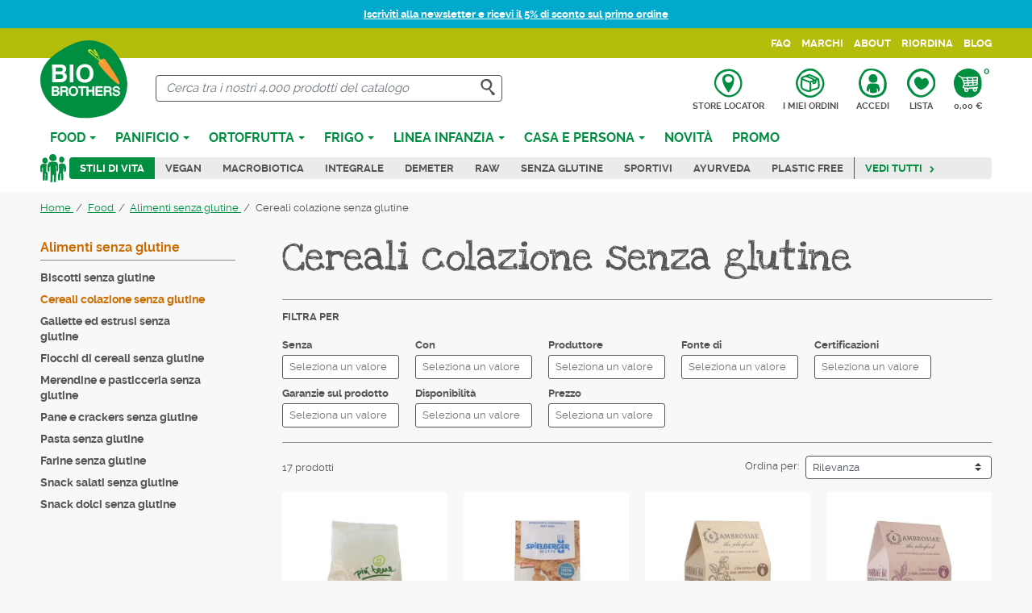

--- FILE ---
content_type: text/html; charset=utf-8
request_url: https://www.biobrothers.it/it/food/alimenti-senza-glutine/cereali-colazione-senza-glutine/
body_size: 19327
content:
<!doctype html>
<html lang="it">

  <head>
    
      
  <meta charset="utf-8">


  <meta http-equiv="x-ua-compatible" content="ie=edge">



  <title>Cereali colazione senza glutine</title>
  
  
  <meta name="description" content="">
  <meta name="keywords" content="">
  <meta name="referrer" content="unsafe-url">
          
      <link rel="canonical" href="https://www.biobrothers.it/it/food/alimenti-senza-glutine/cereali-colazione-senza-glutine/">
    
                    <link rel="alternate" href="https://www.biobrothers.it/it/food/alimenti-senza-glutine/cereali-colazione-senza-glutine/" hreflang="it">
              <link rel="alternate" href="https://www.biobrothers.it/en/food/alimenti-senza-glutine/cereali-colazione-senza-glutine/" hreflang="en-us">
              
  <meta  content="Cereali colazione senza glutine"/>
<meta  content=""/>
<meta  content="website"/>
<meta  content="https://www.biobrothers.it/it/food/alimenti-senza-glutine/cereali-colazione-senza-glutine/"/>
<meta  content="Biobrothers"/>

    <meta  content="https://www.biobrothers.ithttps://www.biobrothers.it/img/biobrothers-logo-1619092766.jpg"/>





  



    <link rel="preconnect" href="https://googletagmanager.com">
  <link rel="preconnect" href="https://www.googletagmanager.com">
  <link rel="preconnect" href="https://ssl.google-analytics.com">
  <link rel="preconnect" href="https://www.google-analytics.com">
  <link rel="preconnect" href="https://www.google.com">



  <meta name="viewport" content="width=device-width, initial-scale=1">



  <meta name="format-detection" content="telephone=no">



  <link rel="icon" type="image/vnd.microsoft.icon" href="https://www.biobrothers.it/img/favicon.ico?1621257554">
  <link rel="shortcut icon" type="image/x-icon" href="https://www.biobrothers.it/img/favicon.ico?1621257554">



    <link rel="stylesheet" href="https://www.biobrothers.it/themes/biobrothers/assets/cache/theme-500e0e49.css" type="text/css" media="all">



  

  <script type="text/javascript">
        var ASPath = "\/modules\/pm_advancedsearch4\/";
        var ASSearchUrl = "https:\/\/www.biobrothers.it\/it\/module\/pm_advancedsearch4\/advancedsearch4";
        var AdvancedEmailGuardData = {"meta":{"isGDPREnabled":true,"isLegacyOPCEnabled":false,"isLegacyMAModuleEnabled":false,"validationError":null},"settings":{"recaptcha":{"type":"v3","key":"6LdCNZ8hAAAAAOKy6QjrC4PIM8_rWvG78f1DCp47","forms":{"contact_us":{"size":"normal","align":"offset","offset":3},"register":{"size":"normal","align":"center","offset":1},"reset_password":{"size":"normal","align":"center","offset":1},"newsletter":{"size":"normal","align":"left","offset":1}},"language":"shop","theme":"light","position":"bottomright","hidden":true,"deferred":false}},"context":{"ps":{"v17":true,"v17pc":true,"v17ch":true,"v16":false,"v161":false,"v15":false},"languageCode":"it","pageName":"category"},"trans":{"genericError":"Si \u00e8 verificato un errore, riprovare."}};
        var as4_orderBySalesAsc = "Sales: Lower first";
        var as4_orderBySalesDesc = "Sales: Highest first";
        var btGapTag = {"tagContent":{"tracking_type":{"label":"tracking_type","value":"view_item_list"},"contents":{"label":"contents","value":[{"item_id":"3489","item_name":"Quinoa Integrale Soffiata Biologica senza glutine","currency":"EUR","item_category":"Cereali soffiati","price":"4.68","item_brand":"Werz"},{"item_id":"1788","item_name":"Germe di Grano Saraceno","currency":"EUR","item_category":"Cereali colazione senza glutine","price":"6.15","item_brand":"Sapore di Sole"},{"item_id":"2115","item_name":"Uber-granola cacao e cocco colazione raw","currency":"EUR","item_category":"Cereali colazione senza glutine","price":"6.20","item_brand":"Ambrosiae"},{"item_id":"1768","item_name":"Porridge bio cacao fondente e semi di chia biologico","currency":"EUR","item_category":"Cereali colazione senza glutine","price":"4.38","item_brand":"Ambrosiae"},{"item_id":"1692","item_name":"Porridge bio nocciole e mandorle attivate","currency":"EUR","item_category":"Cereali colazione senza glutine","price":"5.29","item_brand":"Ambrosiae"},{"item_id":"1984","item_name":"Crunchy fantasia di frutta senza glutine","currency":"EUR","item_category":"Cereali colazione senza glutine","price":"5.55","item_brand":"La Finestra sul Cielo"},{"item_id":"2487","item_name":"Riso integrale soffiato senza glutine","currency":"EUR","item_category":"Cereali colazione senza glutine","price":"3.20","item_brand":"Spielberger"},{"item_id":"2485","item_name":"Miglio integrale soffiato senza glutine","currency":"EUR","item_category":"Cereali colazione senza glutine","price":"4.25","item_brand":"Werz"},{"item_id":"1486","item_name":"Cornflakes demeter senza glutine","currency":"EUR","item_category":"Cereali colazione senza glutine","price":"3.29","item_brand":"Spielberger"},{"item_id":"1455","item_name":"Muesli alla frutta senza glutine","currency":"EUR","item_category":"Cereali colazione senza glutine","price":"4.30","item_brand":"Pi\u00f9 bene"},{"item_id":"2105","item_name":"Muesli proteico senza glutine","currency":"EUR","item_category":"Cereali colazione senza glutine","price":"4.88","item_brand":"Sglut!"},{"item_id":"4399","item_name":"M\u00fcsli Avena & Cioccolato Biologico Senza Glutine","currency":"EUR","item_category":"Cereali colazione senza glutine","price":"5.29","item_brand":"Bauck Hof"},{"item_id":"4398","item_name":"M\u00fcsli Senza Glutine Avena & Frutti Rossi biodinamico","currency":"EUR","item_category":"Cereali colazione senza glutine","price":"5.29","item_brand":"Bauck Hof"},{"item_id":"5176","item_name":"Flackes di Grano Saraceno integrale bio senza glutine","currency":"EUR","item_category":"Cereali colazione senza glutine","price":"6.98","item_brand":"Werz"},{"item_id":"5250","item_name":"Muesli Crunchy proteico Biologico senza glutine","currency":"EUR","item_category":"Cereali colazione senza glutine","price":"6.50","item_brand":"Sglut!"},{"item_id":"6078","item_name":"Color Loops Cereali colazione Anellini Colorati Biologici","currency":"EUR","item_category":"Cereali colazione senza glutine","price":"5.48","item_brand":"Turtle Cereals"},{"item_id":"6433","item_name":"Porridge GoldenMilk Curcuma & Datteri bio senza glutine","currency":"EUR","item_category":"Cereali colazione senza glutine","price":"4.95","item_brand":"Bauck Hof"}]},"coupon_name":{"label":"coupon","value":"no_coupon"},"content_name":{"label":"content_name","value":"Cereali colazione senza glutine"},"content_category":{"label":"content_category","value":"'Food > Alimenti senza glutine > Cereali colazione senza glutine'"}},"bAddToCartTrigger":false,"btnAddToCart":".add-to-cart","elementCategoryProduct":"li.product-miniature","elementRemoveCart":"a.remove-from-cart","elementShipping":"input[type=radio]","elementPayment":".ps-shown-by-js","elementlogin":"button#submit-login","elementsignup":"div.no-account","elementWishCat":"button.wishlist-button-add","elementWishProd":"button.wishlist-button-add","gaId":"G-QYW5QEMLLP","gaEnable":"1","bEnableUa":false,"sUAcode":"","ajaxUrl":"https:\/\/www.biobrothers.it\/it\/module\/ganalyticspro\/ajax","token":"bc04dc15b3e966bb7ce56e3516720160","bRefund":false,"bPartialRefund":false,"bUseConsent":"0","bConsentHtmlElement":"","iConsentConsentLvl":0};
        var ceFrontendConfig = {"isEditMode":"","stretchedSectionContainer":"","is_rtl":false};
        var comment_tab = "3";
        var jolisearch = {"amb_joli_search_action":"https:\/\/www.biobrothers.it\/it\/jolisearch","amb_joli_search_link":"https:\/\/www.biobrothers.it\/it\/jolisearch","amb_joli_search_controller":"jolisearch","blocksearch_type":"top","show_cat_desc":0,"ga_acc":0,"id_lang":1,"url_rewriting":1,"use_autocomplete":1,"minwordlen":3,"l_products":"Prodotti","l_manufacturers":"Marchi","l_categories":"Categorie","l_no_results_found":"Nessun risultato trovato","l_more_results":"Mostra pi\u00f9 risultati","ENT_QUOTES":3,"search_ssl":true,"self":"\/home\/biobrothers\/public_html\/modules\/ambjolisearch","position":{"my":"center top","at":"center bottom","collision":"fit none"},"classes":"ps17 centered-list","display_manufacturer":"","display_category":""};
        var lgcomments_products_default_display = "3";
        var lgcomments_products_extra_display = "10";
        var module_dir = "\/modules\/lgcomments\/";
        var prestashop = {"cart":{"products":[],"totals":{"total":{"type":"total","label":"Totale","amount":0,"value":"0,00\u00a0\u20ac"},"total_including_tax":{"type":"total","label":"Totale (tasse incl.)","amount":0,"value":"0,00\u00a0\u20ac"},"total_excluding_tax":{"type":"total","label":"Totale (tasse escl.)","amount":0,"value":"0,00\u00a0\u20ac"}},"subtotals":{"products":{"type":"products","label":"Totale parziale","amount":0,"value":"0,00\u00a0\u20ac"},"discounts":null,"shipping":{"type":"shipping","label":"Spedizione","amount":0,"value":""},"tax":null},"products_count":0,"summary_string":"0 articoli","vouchers":{"allowed":1,"added":[]},"discounts":[],"minimalPurchase":15,"minimalPurchaseRequired":"\u00c8 richiesto un acquisto minimo complessivo di 15,00\u00a0\u20ac (Iva esclusa) per convalidare il tuo ordine. il totale attuale \u00e8 0,00\u00a0\u20ac (Iva escl.)."},"currency":{"name":"Euro","iso_code":"EUR","iso_code_num":"978","sign":"\u20ac"},"customer":{"lastname":null,"firstname":null,"email":null,"birthday":null,"newsletter":null,"newsletter_date_add":null,"optin":null,"website":null,"company":null,"siret":null,"ape":null,"is_logged":false,"gender":{"type":null,"name":null},"addresses":[]},"language":{"name":"Italiano (Italian)","iso_code":"it","locale":"it-IT","language_code":"it","is_rtl":"0","date_format_lite":"d\/m\/Y","date_format_full":"d\/m\/Y H:i:s","id":1},"page":{"title":"","canonical":"https:\/\/www.biobrothers.it\/it\/food\/alimenti-senza-glutine\/cereali-colazione-senza-glutine\/","meta":{"title":"Cereali colazione senza glutine","description":"","keywords":"","robots":"index"},"page_name":"category","body_classes":{"lang-it":true,"lang-rtl":false,"country-IT":true,"currency-EUR":true,"layout-left-column":true,"page-category":true,"tax-display-enabled":true,"category-id-31":true,"category-Cereali colazione senza glutine":true,"category-id-parent-6":true,"category-depth-level-4":true},"admin_notifications":[]},"shop":{"name":"Biobrothers","logo":"https:\/\/www.biobrothers.it\/img\/biobrothers-logo-1619092766.jpg","stores_icon":"https:\/\/www.biobrothers.it\/img\/logo_stores.png","favicon":"https:\/\/www.biobrothers.it\/img\/favicon.ico"},"urls":{"base_url":"https:\/\/www.biobrothers.it\/","current_url":"https:\/\/www.biobrothers.it\/it\/food\/alimenti-senza-glutine\/cereali-colazione-senza-glutine\/","shop_domain_url":"https:\/\/www.biobrothers.it","img_ps_url":"https:\/\/www.biobrothers.it\/img\/","img_cat_url":"https:\/\/www.biobrothers.it\/img\/c\/","img_lang_url":"https:\/\/www.biobrothers.it\/img\/l\/","img_prod_url":"https:\/\/www.biobrothers.it\/img\/p\/","img_manu_url":"https:\/\/www.biobrothers.it\/img\/m\/","img_sup_url":"https:\/\/www.biobrothers.it\/img\/su\/","img_ship_url":"https:\/\/www.biobrothers.it\/img\/s\/","img_store_url":"https:\/\/www.biobrothers.it\/img\/st\/","img_col_url":"https:\/\/www.biobrothers.it\/img\/co\/","img_url":"https:\/\/www.biobrothers.it\/themes\/biobrothers\/assets\/img\/","css_url":"https:\/\/www.biobrothers.it\/themes\/biobrothers\/assets\/css\/","js_url":"https:\/\/www.biobrothers.it\/themes\/biobrothers\/assets\/js\/","pic_url":"https:\/\/www.biobrothers.it\/upload\/","pages":{"address":"https:\/\/www.biobrothers.it\/it\/indirizzo","addresses":"https:\/\/www.biobrothers.it\/it\/indirizzi","authentication":"https:\/\/www.biobrothers.it\/it\/login","cart":"https:\/\/www.biobrothers.it\/it\/carrello","category":"https:\/\/www.biobrothers.it\/it\/index.php?controller=category","cms":"https:\/\/www.biobrothers.it\/it\/index.php?controller=cms","contact":"https:\/\/www.biobrothers.it\/it\/contattaci","discount":"https:\/\/www.biobrothers.it\/it\/buoni-sconto","guest_tracking":"https:\/\/www.biobrothers.it\/it\/tracciatura-ospite","history":"https:\/\/www.biobrothers.it\/it\/cronologia-ordini","identity":"https:\/\/www.biobrothers.it\/it\/dati-personali","index":"https:\/\/www.biobrothers.it\/it\/","my_account":"https:\/\/www.biobrothers.it\/it\/account","order_confirmation":"https:\/\/www.biobrothers.it\/it\/conferma-ordine","order_detail":"https:\/\/www.biobrothers.it\/it\/index.php?controller=order-detail","order_follow":"https:\/\/www.biobrothers.it\/it\/segui-ordine","order":"https:\/\/www.biobrothers.it\/it\/ordine","order_return":"https:\/\/www.biobrothers.it\/it\/index.php?controller=order-return","order_slip":"https:\/\/www.biobrothers.it\/it\/buono-ordine","pagenotfound":"https:\/\/www.biobrothers.it\/it\/pagina-non-trovata","password":"https:\/\/www.biobrothers.it\/it\/recupero-password","pdf_invoice":"https:\/\/www.biobrothers.it\/it\/index.php?controller=pdf-invoice","pdf_order_return":"https:\/\/www.biobrothers.it\/it\/index.php?controller=pdf-order-return","pdf_order_slip":"https:\/\/www.biobrothers.it\/it\/index.php?controller=pdf-order-slip","prices_drop":"https:\/\/www.biobrothers.it\/it\/offerte","product":"https:\/\/www.biobrothers.it\/it\/index.php?controller=product","search":"https:\/\/www.biobrothers.it\/it\/ricerca","sitemap":"https:\/\/www.biobrothers.it\/it\/Mappa del sito","stores":"https:\/\/www.biobrothers.it\/it\/negozi","supplier":"https:\/\/www.biobrothers.it\/it\/fornitori","register":"https:\/\/www.biobrothers.it\/it\/login?create_account=1","order_login":"https:\/\/www.biobrothers.it\/it\/ordine?login=1"},"alternative_langs":{"it":"https:\/\/www.biobrothers.it\/it\/food\/alimenti-senza-glutine\/cereali-colazione-senza-glutine\/","en-us":"https:\/\/www.biobrothers.it\/en\/food\/alimenti-senza-glutine\/cereali-colazione-senza-glutine\/"},"theme_assets":"\/themes\/biobrothers\/assets\/","actions":{"logout":"https:\/\/www.biobrothers.it\/it\/?mylogout="},"no_picture_image":{"bySize":{"small_default":{"url":"https:\/\/www.biobrothers.it\/img\/p\/it-default-small_default.jpg","width":98,"height":98},"cart_default":{"url":"https:\/\/www.biobrothers.it\/img\/p\/it-default-cart_default.jpg","width":125,"height":125},"pdt_180":{"url":"https:\/\/www.biobrothers.it\/img\/p\/it-default-pdt_180.jpg","width":180,"height":180},"home_default":{"url":"https:\/\/www.biobrothers.it\/img\/p\/it-default-home_default.jpg","width":250,"height":250},"pdt_300":{"url":"https:\/\/www.biobrothers.it\/img\/p\/it-default-pdt_300.jpg","width":300,"height":300},"pdt_360":{"url":"https:\/\/www.biobrothers.it\/img\/p\/it-default-pdt_360.jpg","width":360,"height":360},"medium_default":{"url":"https:\/\/www.biobrothers.it\/img\/p\/it-default-medium_default.jpg","width":365,"height":365},"pdt_540":{"url":"https:\/\/www.biobrothers.it\/img\/p\/it-default-pdt_540.jpg","width":540,"height":540},"large_default":{"url":"https:\/\/www.biobrothers.it\/img\/p\/it-default-large_default.jpg","width":800,"height":800}},"small":{"url":"https:\/\/www.biobrothers.it\/img\/p\/it-default-small_default.jpg","width":98,"height":98},"medium":{"url":"https:\/\/www.biobrothers.it\/img\/p\/it-default-pdt_300.jpg","width":300,"height":300},"large":{"url":"https:\/\/www.biobrothers.it\/img\/p\/it-default-large_default.jpg","width":800,"height":800},"legend":""}},"configuration":{"display_taxes_label":true,"display_prices_tax_incl":true,"is_catalog":false,"show_prices":true,"opt_in":{"partner":false},"quantity_discount":{"type":"discount","label":"Sconto unit\u00e0"},"voucher_enabled":1,"return_enabled":1},"field_required":[],"breadcrumb":{"links":[{"title":"Home","url":"https:\/\/www.biobrothers.it\/it\/"},{"title":"Food","url":"https:\/\/www.biobrothers.it\/it\/food\/"},{"title":"Alimenti senza glutine","url":"https:\/\/www.biobrothers.it\/it\/food\/alimenti-senza-glutine\/"},{"title":"Cereali colazione senza glutine","url":"https:\/\/www.biobrothers.it\/it\/food\/alimenti-senza-glutine\/cereali-colazione-senza-glutine\/"}],"count":4},"link":{"protocol_link":"https:\/\/","protocol_content":"https:\/\/"},"time":1769329986,"static_token":"bc04dc15b3e966bb7ce56e3516720160","token":"fbd744ab5dad5692ad87c7c7756976ec","debug":false};
        var prestashopFacebookAjaxController = "https:\/\/www.biobrothers.it\/it\/module\/ps_facebook\/Ajax";
        var psemailsubscription_subscription = "https:\/\/www.biobrothers.it\/it\/module\/ps_emailsubscription\/subscription";
        var psr_icon_color = "#F19D76";
        var review_controller_link = "https:\/\/www.biobrothers.it\/it\/module\/lgcomments\/reviews?action=sendReview&ajax=1";
        var review_controller_name = "index.php?controller=module-lgcomments-reviews";
        var send_successfull_msg = "La recensione \u00e8 stata inviata correttamente.";
        var sliderblocks = 4;
        var star_color = "yellow";
        var star_style = "plain";
        var assetsUrl = "/themes/biobrothers/assets/";
    var lReadMore = "Leggi tutto";
    var lClose = "Chiudi";
  </script>



  <!-- emarketing start -->



<!-- emarketing end --><script type="text/javascript">
    var Days_text = 'Day(s)';
    var Hours_text = 'Hr(s)';
    var Mins_text = 'Min(s)';
    var Sec_text = 'Sec(s)';
</script>	<script type="text/javascript" src="/modules/facebookpsconnect/views/js/jquery-1.11.0.min.js"></script>
	<script type="text/javascript" src="/modules/facebookpsconnect/views/js/module.js"></script>

<script type="text/javascript">
	// instantiate object
	var fbpsc = fbpsc || new FpcModule('fbpsc');
	// get errors translation
		fbpsc.msgs = {"id":"Non hai inserito l'ID dell'applicazione","secret":"Non hai inserito il Segreto dell'applicazione","htmlElement":"Non hai inserito l'elemento HTML","positionName":"Non hai compilato il campo nome","padding":"Non hai inserito il riempimento oppure questo non \u00e8 un NUMERO INTERO","margin":"Non hai inserito il margine oppure questo non \u00e8 un NUMERO INTERO","callback":"Non hai inserito l'URL di reindirizzamento dell'applicazione","scope":"Non hai inserito la portata delle autorizzazioni dell'App","developerKey":"Non hai inserito la Chiave sviluppatore","socialEmail":"Non hai indicato la tua email","delete":"Cancella","prefixCode":"Devi impostare il prefisso del codice","voucherAmount":"Devi impostare l'importo del buono","voucherPercent":"Devi impostare la percentuale di sconto del buono","apiType":"Devi selezionare un metodo di collegamento","defaultText":"Devi inserire il testo predefinito"};
	
	
	// set URL of admin img
	fbpsc.sImgUrl = '/modules/facebookpsconnect/views/img/';

	// set URL of admin img
	fbpsc.sAdminImgUrl = '/img/admin/';

	// set URL of module's web service
		fbpsc.sWebService = '/modules/facebookpsconnect/ws-facebookpsconnect.php';
	fbpsc.sShortCodeUrl = 'https://www.biobrothers.it/it/module/facebookpsconnect/shortcode';
	

</script>


	<!--IUB-COOKIE-BLOCK-SKIP-START-->
	<script async src="https://www.googletagmanager.com/gtag/js?id=G-QYW5QEMLLP"></script>
	<!--IUB-COOKIE-BLOCK-SKIP-END-->
<script type="text/javascript">
var _iub = _iub || [];
_iub.csConfiguration = {"ccpaAcknowledgeOnDisplay":true,"consentOnContinuedBrowsing":false,"cookiePolicyInOtherWindow":true,"countryDetection":true,"enableCcpa":true,"invalidateConsentWithoutLog":true,"perPurposeConsent":true,"reloadOnConsent":true,"siteId":2745822,"whitelabel":false,"cookiePolicyId":49195043,"lang":"it", "banner":{ "acceptButtonCaptionColor":"#FFFFFF","acceptButtonColor":"#0073CE","acceptButtonDisplay":true,"backgroundColor":"#FFFFFF","brandBackgroundColor":"#FFFFFF","brandTextColor":"#000000","closeButtonDisplay":false,"customizeButtonCaptionColor":"#4D4D4D","customizeButtonColor":"#DADADA","customizeButtonDisplay":true,"explicitWithdrawal":true,"listPurposes":true,"position":"float-bottom-center","rejectButtonCaptionColor":"#FFFFFF","rejectButtonColor":"#0073CE","rejectButtonDisplay":true,"textColor":"#000000" }};
</script>
<script type="text/javascript" src="//cdn.iubenda.com/cs/ccpa/stub.js"></script>
<script type="text/javascript" src="//cdn.iubenda.com/cs/iubenda_cs.js" charset="UTF-8" async></script>
			<script type='text/javascript'>
				var iCallback = function(){};

				if('callback' in _iub.csConfiguration) {
					if('onConsentGiven' in _iub.csConfiguration.callback) iCallback = _iub.csConfiguration.callback.onConsentGiven;

					_iub.csConfiguration.callback.onConsentGiven = function() {
						iCallback();

						jQuery('noscript._no_script_iub').each(function (a, b) { var el = jQuery(b); el.after(el.html()); });
					};
				};
			</script><script>
    const wsWlProducts = "[]";
    const single_mode = "1";
    const advansedwishlist_ajax_controller_url = "https://www.biobrothers.it/it/module/advansedwishlist/ajax";
    const idDefaultWishlist = "0";
    const added_to_wishlist = 'Prodotto aggiunto alla tua lista.';
    const add_to_cart_btn = 'Aggiungi al carrello';
    let added_to_wishlist_btn = '';
    let add_to_wishlist_btn = '';
        let wishlist_btn_icon = '<svg class="svgicon" aria-hidden="true"><use xlink:href="#icon-heart"></use></svg>';
    let wishlist_btn_icon_del = '<svg class="svgicon" aria-hidden="true"><use xlink:href="#icon-heart"></use></svg>';
    var ps_ws_version = 'ps17';
        var static_token = 'bc04dc15b3e966bb7ce56e3516720160';
    var baseDir = "https://www.biobrothers.it/";    
    var isLogged = "";
</script><script type="text/javascript">
            var _smartsupp = _smartsupp || {};
            _smartsupp.key = 'f99fb0195592dff1562bc7091995362dcbc2fc4a';
_smartsupp.cookieDomain = '.www.biobrothers.it';
_smartsupp.sitePlatform = 'Prestashop 1.7.7.3';
window.smartsupp||(function(d) {
                var s,c,o=smartsupp=function(){ o._.push(arguments)};o._=[];
                s=d.getElementsByTagName('script')[0];c=d.createElement('script');
                c.type='text/javascript';c.charset='utf-8';c.async=true;
                c.src='//www.smartsuppchat.com/loader.js';s.parentNode.insertBefore(c,s);
            })(document);
            </script><script type="text/javascript"></script>



    
  </head>

  <body id="category" class="lang-it country-it currency-eur layout-left-column page-category tax-display-enabled category-id-31 category-cereali-colazione-senza-glutine category-id-parent-6 category-depth-level-4 elementor-page elementor-page-31040101">

    
      
    

    <main>
      
              

      <header id="header" class="l-header">
        
          
    


    <div class="action-bar py-2 bg-info small std">
        <div class="container">
            <p style="text-align: center;"><a href="http://eepurl.com/hWxitX" target="_blank"><strong>Iscriviti alla newsletter e ricevi il 5% di sconto sul primo ordine</strong></a></p>
        </div>
    </div>


    <div class="header-nav">
        <div class="container">
            
            <div class="header-nav__right">
                
<div id="_desktop_menu" class="visible--desktop-header">
    <div class="menu">
      
  <ul data-depth="0" class="m-0"><li class="cms-page"><a href="https://www.biobrothers.it/it/content/faq.html">FAQ</a></li><li class="manufacturers"><a href="https://www.biobrothers.it/it/brands">Marchi</a></li><li class="cms-page"><a href="https://www.biobrothers.it/it/content/about.html">About</a></li><li class="link"><a href="https://www.biobrothers.it/it/cronologia-ordini">Riordina</a></li><li class="link"><a href="https://www.biobrothers.it/it/blog">Blog</a></li></ul>
    </div>
</div>
            </div>
        </div>
    </div>



    <div class="container header-top d-flex">
        <div id="_mobile_main_nav"></div>
        <a href="https://www.biobrothers.it/" class="header__logo">
            <img class="logo img-fluid" src="/themes/biobrothers/assets/img/logo-biobrothers.svg" alt="Biobrothers" loading="lazy" width="108" height="97">
        </a>
        <div class="header__search">
            <!-- Block search module TOP -->
<div id="search_widget" class="search-widget" data-search-controller-url="//www.biobrothers.it/it/ricerca">
	<form method="get" action="//www.biobrothers.it/it/ricerca">
		<input type="hidden" name="controller" value="search">
		<div class="search-widget__group">
			<input type="text" class="search-widget__input-right form-control" name="s" value="" placeholder="Cerca tra i nostri 4.000 prodotti del catalogo " aria-label="Cerca">
			<button type="submit" class="search-widget__btn btn btn-link px-2 border-0">
				<svg class="svgicon svgicon-lg" aria-hidden="true"><use xlink:href="#icon-search"></use></svg>
				<span class="sr-only">Cerca</span>
			</button>
		</div>
	</form>
</div>
<!-- /Block search module TOP -->

        </div>
        <div class="header__right d-flex align-items-md-center">
            <button type="button" id="js-search-toggler" class="header__rightitem search-toggler btn-reset p-0 visible--mobile-header" title="Toggle searchbar">
                <svg class="svgicon" aria-hidden="true"><use xlink:href="#icon-search-circle"></use></svg>
                <span>Cerca</span>
            </button>
            <a href="https://www.biobrothers.it/it/negozi" title="Store locator" class="header__rightitem store-locator-link">
                <svg class="svgicon" aria-hidden="true"><use xlink:href="#icon-map-pointer"></use></svg>
                <span>Store locator</span>
            </a>
            <a href="https://www.biobrothers.it/it/tracciatura-ospite" title="I miei ordini" class="header__rightitem orders-link">
                <svg class="svgicon" aria-hidden="true"><use xlink:href="#icon-package"></use></svg>
                <span>I miei ordini</span>
            </a>
            <div class="user-info">
      <a
      class="header__rightitem"
      href="https://www.biobrothers.it/it/account"
      title="Accedi al tuo account cliente"
      rel="nofollow"
    >
      <svg class="svgicon" aria-hidden="true"><use xlink:href="#icon-user"></use></svg>
      <span>Accedi</span>
    </a>
  </div>
<div id="block_wishlist_top">            <div class="wish_link header__rightitem">
            <a href="https://www.biobrothers.it/it/account">
                <svg class="svgicon" aria-hidden="true"><use xlink:href="#icon-heart-circle"></use></svg>
                                    Lista
                            </a>
        </div>
        </div><div>
  <div class="blockcart cart-preview inactive" data-refresh-url="//www.biobrothers.it/it/module/ps_shoppingcart/ajax">
    <div class="shopping-cart header__rightitem">
              <svg class="svgicon" aria-hidden="true"><use xlink:href="#icon-cart"></use></svg>
        <span class="sr-only">Carrello</span>
        <span class="cart-products-count blockcart__count">0</span>
        <span>0,00 €</span>
          </div>
                    </div>
</div>
<div class="bootstrap">
	</div>
        </div>
    </div>
    <div class="container">
        <div id="_desktop_main_nav" class="visible--desktop-header">
            <div class="ets_mm_megamenu 
         show_icon_in_mobile          
        transition_fade   
        transition_full 
         
        sticky_disabled 
         
        ets-dir-ltr        hook-default        single_layout         disable_sticky_mobile         "
        data-bggray=""
        >
        <div class="ets_mm_megamenu_content">
            <div class="ets_mm_megamenu_content_content">
                <div class="ybc-menu-toggle ybc-menu-btn closed text-center">
                    <span class="ybc-menu-button-toggle_icon">
                        <i class="icon-bar"></i>
                        <i class="icon-bar"></i>
                        <i class="icon-bar"></i>
                    </span>
                    <span class="text-uppercase font-weight-bold d-block">Menu</span>
                </div>
                    <ul class="mm_menus_ul  ">
        <li class="close_menu mb-2">
            &times; <span class="sr-only">Close</span>
        </li>
        <li id="_mobile_menu" class="visible--mobile-header"></li>
        <li id="js-menu-links" class="visible--mobile-header"></li>
        <li class="visible--mobile-header bg-secondary mm_menu__title">
            Categorie prodotti
        </li>
                    <li class="mm_menus_li mm_sub_align_full mm_has_sub"
                >
                <a                         href="https://www.biobrothers.it/it/food/"
                        style="">
                    <span class="mm_menu_content_title">
                                                Food
                        <span class="mm_arrow"></span>                                            </span>
                </a>
                                                    <span class="arrow closed"></span>                                            <ul class="mm_columns_ul row"
                            style=" width:100%;">
                                                            <li class="mm_columns_li col-md-3  mm_has_sub">
                                                                            <ul class="mm_blocks_ul">
                                                                                            <li data-id-block="1" class="mm_blocks_li">
                                                        
    <div class="ets_mm_block mm_block_type_category mm_hide_title">
        <p class="h4" >Food</p>
        <div class="ets_mm_block_content">        
                                <ul class="ets_mm_categories">
                    <li >
                <a href="https://www.biobrothers.it/it/food/alimenti-senza-glutine/">Alimenti senza glutine</a>
                            </li>
                    <li >
                <a href="https://www.biobrothers.it/it/food/bevande/">Bevande</a>
                            </li>
                    <li >
                <a href="https://www.biobrothers.it/it/food/olio-condimenti-salse-e-spezie/">Olio, Condimenti, Salse e Spezie</a>
                            </li>
                    <li >
                <a href="https://www.biobrothers.it/it/food/biscotti-e-prodotti-da-forno-dolci/">Biscotti e prodotti da forno dolci</a>
                            </li>
                    <li >
                <a href="https://www.biobrothers.it/it/food/gallette-crackers-e-prodotti-da-forno-salati/">Gallette, crackers e prodotti da forno salati</a>
                            </li>
                    <li >
                <a href="https://www.biobrothers.it/it/food/caffe-e-surrogati/">Caffè e surrogati</a>
                            </li>
                    <li >
                <a href="https://www.biobrothers.it/it/food/cereali-per-la-colazione/">Cereali per la colazione</a>
                            </li>
                    <li >
                <a href="https://www.biobrothers.it/it/food/sughi-conserve-e-verdure/">Sughi, conserve e verdure</a>
                            </li>
                    <li >
                <a href="https://www.biobrothers.it/it/food/dolcificanti/">Dolcificanti</a>
                            </li>
                    <li >
                <a href="https://www.biobrothers.it/it/food/farine/">Farine</a>
                            </li>
                    <li >
                <a href="https://www.biobrothers.it/it/food/cereali-semi-e-legumi-in-chicchi/">Cereali, semi e legumi in chicchi</a>
                            </li>
            </ul>
                    </div>
    </div>
    <div class="clearfix"></div>

                                                </li>
                                                                                    </ul>
                                                                    </li>
                                                            <li class="mm_columns_li col-md-3  mm_has_sub">
                                                                            <ul class="mm_blocks_ul">
                                                                                            <li data-id-block="2" class="mm_blocks_li">
                                                        
    <div class="ets_mm_block mm_block_type_category mm_hide_title">
        <p class="h4" >Food</p>
        <div class="ets_mm_block_content">        
                                <ul class="ets_mm_categories">
                    <li >
                <a href="https://www.biobrothers.it/it/food/ingredienti-per-dolci-e-lievitati/">Ingredienti per dolci e lievitati</a>
                            </li>
                    <li >
                <a href="https://www.biobrothers.it/it/food/frutta-secca-e-verdura-essiccata/">Frutta secca e Verdura essiccata</a>
                            </li>
                    <li >
                <a href="https://www.biobrothers.it/it/food/gastronomia-e-cucina-veloce/">Gastronomia e Cucina veloce</a>
                            </li>
                    <li >
                <a href="https://www.biobrothers.it/it/food/infusi-e-te-/">Infusi e Te&#039;</a>
                            </li>
                    <li >
                <a href="https://www.biobrothers.it/it/food/macrobiotica-e-alimenti-orientali/">Macrobiotica e alimenti orientali</a>
                            </li>
                    <li >
                <a href="https://www.biobrothers.it/it/food/marmellate-composte-e-creme-da-spalmare/">Marmellate Composte e Creme da spalmare</a>
                            </li>
                    <li >
                <a href="https://www.biobrothers.it/it/food/tonno-e-altro-pesce-da-dispensa/">Tonno e altro pesce da dispensa</a>
                            </li>
                    <li >
                <a href="https://www.biobrothers.it/it/food/snack-e-dolciumi-biologici/">Snack e dolciumi biologici</a>
                            </li>
                    <li >
                <a href="https://www.biobrothers.it/it/food/prodotti-per-ricorrenze/">Prodotti per ricorrenze</a>
                            </li>
                    <li >
                <a href="https://www.biobrothers.it/it/food/pasta-e-specialita/">Pasta e specialità</a>
                            </li>
            </ul>
                    </div>
    </div>
    <div class="clearfix"></div>

                                                </li>
                                                                                    </ul>
                                                                    </li>
                                                            <li class="mm_columns_li col-md-6  mm_has_sub">
                                                                            <ul class="mm_blocks_ul">
                                                                                            <li data-id-block="6" class="mm_blocks_li">
                                                        
    <div class="ets_mm_block mm_block_type_product visible--desktop-header">
        <p class="h2 text-secondary" >In evidenza</p>
        <div class="ets_mm_block_content">        
                                <div class="row">
	        <article class="product-miniature js-product-miniature" data-id-product="6727" data-id-product-attribute="0">
            <div class="card card-product">
              <div class="card-img-top product__card-img">
                
                  <a href="https://www.biobrothers.it/it/food/dolcificanti/edulcoranti-e-altri-dolcificanti-alternativi/xilitolo-di-betulla-cristalli-bio-500g-birkengold.html" class="thumbnail product-thumbnail rc ratio1_1">
                                            <img
                           data-src="https://www.biobrothers.it/20800-home_default/xilitolo-di-betulla-cristalli-bio-500g-birkengold.jpg"
                           alt="Xilitolo Biologico edulcorante in cristalli"
                           data-full-size-image-url = "https://www.biobrothers.it/20800-home_default/xilitolo-di-betulla-cristalli-bio-500g-birkengold.jpg"
                           class="lazyload"
                      />
                  </a>
                
                  
    <ul class="product-flags">
            </ul>
              </div>
                            <div class="card-body">
                <div class="mm-product-description">
                    <div>
                                            <p class="x-small font-weight-bold m-0">
                            Birkengold
                        </p>
                                      
                    <p class="product-title">
                        <a href="https://www.biobrothers.it/it/food/dolcificanti/edulcoranti-e-altri-dolcificanti-alternativi/xilitolo-di-betulla-cristalli-bio-500g-birkengold.html">
                            Xilitolo Biologico edulcorante in cristalli
                        </a>
                                            </p>
                  
                                            <p class="x-small m-0">500 g</p>
                                        </div>
                                                      
                                          <div class="product-price-and-shipping">
                        
                        <span  class="price">9,50 €</span>
                                                

                        
                      </div>
                                      
                                  </div>
              </div>
                          </div>
        </article>
            <article class="product-miniature js-product-miniature" data-id-product="6714" data-id-product-attribute="0">
            <div class="card card-product">
              <div class="card-img-top product__card-img">
                
                  <a href="https://www.biobrothers.it/it/food/olio-condimenti-salse-e-spezie/olio-extra-vergine-di-oliva/condimento-olio-evo-tartufo-250ml.html" class="thumbnail product-thumbnail rc ratio1_1">
                                            <img
                           data-src="https://www.biobrothers.it/19984-home_default/condimento-olio-evo-tartufo-250ml.jpg"
                           alt="CONDIMENTO OLIO EVO TARTUFO 250ML"
                           data-full-size-image-url = "https://www.biobrothers.it/19984-home_default/condimento-olio-evo-tartufo-250ml.jpg"
                           class="lazyload"
                      />
                  </a>
                
                  
    <ul class="product-flags">
            </ul>
              </div>
                            <div class="card-body">
                <div class="mm-product-description">
                    <div>
                                            <p class="x-small font-weight-bold m-0">
                            Probios
                        </p>
                                      
                    <p class="product-title">
                        <a href="https://www.biobrothers.it/it/food/olio-condimenti-salse-e-spezie/olio-extra-vergine-di-oliva/condimento-olio-evo-tartufo-250ml.html">
                            Condimento Olio Evo &amp; Tartufo biologico
                        </a>
                                            </p>
                  
                                            <p class="x-small m-0">250 ml</p>
                                        </div>
                                                      
                                          <div class="product-price-and-shipping">
                        
                        <span  class="price">9,00 €</span>
                                                

                        
                      </div>
                                      
                                  </div>
              </div>
                          </div>
        </article>
            <article class="product-miniature js-product-miniature" data-id-product="7190" data-id-product-attribute="0">
            <div class="card card-product">
              <div class="card-img-top product__card-img">
                
                  <a href="https://www.biobrothers.it/it/food/macrobiotica-e-alimenti-orientali/cucina-orientale/ramen-tom-yum-istant-bio-72g-arche.html" class="thumbnail product-thumbnail rc ratio1_1">
                                            <img
                           data-src="https://www.biobrothers.it/20664-home_default/ramen-tom-yum-istant-bio-72g-arche.jpg"
                           alt="Rice Ramen Tom Yum istant biologico"
                           data-full-size-image-url = "https://www.biobrothers.it/20664-home_default/ramen-tom-yum-istant-bio-72g-arche.jpg"
                           class="lazyload"
                      />
                  </a>
                
                  
    <ul class="product-flags">
            </ul>
              </div>
                            <div class="card-body">
                <div class="mm-product-description">
                    <div>
                                            <p class="x-small font-weight-bold m-0">
                            Arche Naturküche
                        </p>
                                      
                    <p class="product-title">
                        <a href="https://www.biobrothers.it/it/food/macrobiotica-e-alimenti-orientali/cucina-orientale/ramen-tom-yum-istant-bio-72g-arche.html">
                            Rice Ramen Tom Yum istant biologico
                        </a>
                                            </p>
                  
                                        </div>
                                                      
                                          <div class="product-price-and-shipping">
                        
                        <span  class="price">2,59 €</span>
                                                

                        
                      </div>
                                      
                                  </div>
              </div>
                          </div>
        </article>
        </div>
                    </div>
    </div>
    <div class="clearfix"></div>

                                                </li>
                                                                                    </ul>
                                                                    </li>
                                                    </ul>
                                                </li>
                    <li class="mm_menus_li mm_sub_align_full mm_has_sub"
                >
                <a                         href="https://www.biobrothers.it/it/panificio/"
                        style="">
                    <span class="mm_menu_content_title">
                                                Panificio
                        <span class="mm_arrow"></span>                                            </span>
                </a>
                                                    <span class="arrow closed"></span>                                            <ul class="mm_columns_ul row"
                            style=" width:100%;">
                                                            <li class="mm_columns_li col-md-3  mm_has_sub">
                                                                            <ul class="mm_blocks_ul">
                                                                                            <li data-id-block="7" class="mm_blocks_li">
                                                        
    <div class="ets_mm_block mm_block_type_category mm_hide_title">
        <p class="h4" >Panificio</p>
        <div class="ets_mm_block_content">        
                                <ul class="ets_mm_categories">
                    <li >
                <a href="https://www.biobrothers.it/it/panificio/sfornati-freschi-panificio-vago/">Sfornati freschi Panificio Vago</a>
                            </li>
                    <li >
                <a href="https://www.biobrothers.it/it/panificio/confezionati-panificio-vago/">Confezionati Panificio Vago</a>
                            </li>
                    <li >
                <a href="https://www.biobrothers.it/it/panificio/prodotti-stagionali-panificio-vago/">Prodotti stagionali Panificio Vago</a>
                            </li>
            </ul>
                    </div>
    </div>
    <div class="clearfix"></div>

                                                </li>
                                                                                    </ul>
                                                                    </li>
                                                    </ul>
                                                </li>
                    <li class="mm_menus_li mm_sub_align_full mm_has_sub"
                >
                <a                         href="https://www.biobrothers.it/it/ortofrutta-/"
                        style="">
                    <span class="mm_menu_content_title">
                                                Ortofrutta
                        <span class="mm_arrow"></span>                                            </span>
                </a>
                                                    <span class="arrow closed"></span>                                            <ul class="mm_columns_ul row"
                            style=" width:100%;">
                                                            <li class="mm_columns_li col-md-3  mm_has_sub">
                                                                            <ul class="mm_blocks_ul">
                                                                                            <li data-id-block="3" class="mm_blocks_li">
                                                        
    <div class="ets_mm_block mm_block_type_category mm_hide_title">
        <p class="h4" >Ortofrutta</p>
        <div class="ets_mm_block_content">        
                                <ul class="ets_mm_categories">
                    <li >
                <a href="https://www.biobrothers.it/it/ortofrutta-/frutta-fresca/">Frutta fresca</a>
                            </li>
                    <li >
                <a href="https://www.biobrothers.it/it/ortofrutta-/verdura-fresca/">Verdura fresca</a>
                            </li>
                    <li >
                <a href="https://www.biobrothers.it/it/ortofrutta-/verdura-filiera-biobrothers-wiva/">Verdura filiera Biobrothers: WiVa</a>
                            </li>
            </ul>
                    </div>
    </div>
    <div class="clearfix"></div>

                                                </li>
                                                                                    </ul>
                                                                    </li>
                                                    </ul>
                                                </li>
                    <li class="mm_menus_li mm_sub_align_full mm_has_sub"
                >
                <a                         href="https://www.biobrothers.it/it/frigo/"
                        style="">
                    <span class="mm_menu_content_title">
                                                Frigo
                        <span class="mm_arrow"></span>                                            </span>
                </a>
                                                    <span class="arrow closed"></span>                                            <ul class="mm_columns_ul row"
                            style=" width:100%;">
                                                            <li class="mm_columns_li col-md-3  mm_has_sub">
                                                                            <ul class="mm_blocks_ul">
                                                                                            <li data-id-block="4" class="mm_blocks_li">
                                                        
    <div class="ets_mm_block mm_block_type_category mm_hide_title">
        <p class="h4" >Frigo</p>
        <div class="ets_mm_block_content">        
                                <ul class="ets_mm_categories">
                    <li >
                <a href="https://www.biobrothers.it/it/frigo/bevande-fresche/">Bevande fresche</a>
                            </li>
                    <li >
                <a href="https://www.biobrothers.it/it/frigo/carne-salumi-e-pesce/">Carne, salumi e pesce</a>
                            </li>
                    <li >
                <a href="https://www.biobrothers.it/it/frigo/tofu-seitan-e-tempeh/">Tofu, seitan e tempeh</a>
                            </li>
                    <li >
                <a href="https://www.biobrothers.it/it/frigo/formaggi-e-sostituti/">Formaggi e sostituti</a>
                            </li>
                    <li >
                <a href="https://www.biobrothers.it/it/frigo/gastronomia-da-frigo/">Gastronomia da frigo</a>
                            </li>
                    <li >
                <a href="https://www.biobrothers.it/it/frigo/latte-panna-burro/">Latte, panna, burro</a>
                            </li>
                    <li >
                <a href="https://www.biobrothers.it/it/frigo/yogurt-e-dessert/">Yogurt e dessert</a>
                            </li>
                    <li >
                <a href="https://www.biobrothers.it/it/frigo/prodotti-freschi-delle-api/">Prodotti freschi delle api</a>
                            </li>
                    <li >
                <a href="https://www.biobrothers.it/it/frigo/surgelati-bio/">Surgelati bio</a>
                            </li>
            </ul>
                    </div>
    </div>
    <div class="clearfix"></div>

                                                </li>
                                                                                    </ul>
                                                                    </li>
                                                    </ul>
                                                </li>
                    <li class="mm_menus_li mm_sub_align_full mm_has_sub"
                >
                <a                         href="https://www.biobrothers.it/it/infanzia/"
                        style="">
                    <span class="mm_menu_content_title">
                                                Linea infanzia
                        <span class="mm_arrow"></span>                                            </span>
                </a>
                                                    <span class="arrow closed"></span>                                            <ul class="mm_columns_ul row"
                            style=" width:100%;">
                                                            <li class="mm_columns_li col-md-3  mm_has_sub">
                                                                            <ul class="mm_blocks_ul">
                                                                                            <li data-id-block="5" class="mm_blocks_li">
                                                        
    <div class="ets_mm_block mm_block_type_category mm_hide_title">
        <p class="h4" >Infanzia</p>
        <div class="ets_mm_block_content">        
                                <ul class="ets_mm_categories">
                    <li >
                <a href="https://www.biobrothers.it/it/infanzia/biscotti-e-snack/">Biscotti e snack</a>
                            </li>
                    <li >
                <a href="https://www.biobrothers.it/it/infanzia/infusi-e-bevande/">Infusi e bevande</a>
                            </li>
                    <li >
                <a href="https://www.biobrothers.it/it/infanzia/latte-in-polvere/">Latte in polvere</a>
                            </li>
                    <li >
                <a href="https://www.biobrothers.it/it/infanzia/omogeneizzati/">Omogeneizzati</a>
                            </li>
                    <li >
                <a href="https://www.biobrothers.it/it/infanzia/pappe-e-pastina/">Pappe e pastina</a>
                            </li>
            </ul>
                    </div>
    </div>
    <div class="clearfix"></div>

                                                </li>
                                                                                    </ul>
                                                                    </li>
                                                    </ul>
                                                </li>
                    <li class="mm_menus_li mm_sub_align_full mm_has_sub"
                >
                <a                         href="https://www.biobrothers.it/it/prodotti-non-alimentari/"
                        style="">
                    <span class="mm_menu_content_title">
                                                Casa e persona
                        <span class="mm_arrow"></span>                                            </span>
                </a>
                                                    <span class="arrow closed"></span>                                            <ul class="mm_columns_ul row"
                            style=" width:100%;">
                                                            <li class="mm_columns_li col-md-3  mm_has_sub">
                                                                            <ul class="mm_blocks_ul">
                                                                                            <li data-id-block="8" class="mm_blocks_li">
                                                        
    <div class="ets_mm_block mm_block_type_category mm_hide_title">
        <p class="h4" >Casa e persona</p>
        <div class="ets_mm_block_content">        
                                <ul class="ets_mm_categories">
                    <li >
                <a href="https://www.biobrothers.it/it/prodotti-non-alimentari/cosmesi-corpo/">Cosmesi corpo</a>
                            </li>
                    <li >
                <a href="https://www.biobrothers.it/it/prodotti-non-alimentari/linea-per-capelli/">Linea per capelli</a>
                            </li>
                    <li >
                <a href="https://www.biobrothers.it/it/prodotti-non-alimentari/prodotti-e-detergenti-corpo/">Prodotti e detergenti corpo</a>
                            </li>
                    <li >
                <a href="https://www.biobrothers.it/it/prodotti-non-alimentari/prima-infanzia/">Prima infanzia</a>
                            </li>
                    <li >
                <a href="https://www.biobrothers.it/it/prodotti-non-alimentari/prodotti-erboristici/">Prodotti erboristici</a>
                            </li>
            </ul>
                    </div>
    </div>
    <div class="clearfix"></div>

                                                </li>
                                                                                    </ul>
                                                                    </li>
                                                            <li class="mm_columns_li col-md-3  mm_has_sub">
                                                                            <ul class="mm_blocks_ul">
                                                                                            <li data-id-block="9" class="mm_blocks_li">
                                                        
    <div class="ets_mm_block mm_block_type_category mm_hide_title">
        <p class="h4" >Casa e persona</p>
        <div class="ets_mm_block_content">        
                                <ul class="ets_mm_categories">
                    <li >
                <a href="https://www.biobrothers.it/it/prodotti-non-alimentari/prodotti-pet-per-animali-domestici/">Prodotti PET  per animali domestici</a>
                            </li>
                    <li >
                <a href="https://www.biobrothers.it/it/prodotti-non-alimentari/prodotti-per-orto-e-giardino/">Prodotti per orto e giardino</a>
                            </li>
                    <li >
                <a href="https://www.biobrothers.it/it/prodotti-non-alimentari/prodotti-e-detergenti-casa/">Prodotti e detergenti casa</a>
                            </li>
                    <li >
                <a href="https://www.biobrothers.it/it/prodotti-non-alimentari/oggettistica-ed-idee-regalo/">Oggettistica ed idee regalo</a>
                            </li>
                    <li >
                <a href="https://www.biobrothers.it/it/prodotti-non-alimentari/libri-e-riviste/">Libri e riviste</a>
                            </li>
            </ul>
                    </div>
    </div>
    <div class="clearfix"></div>

                                                </li>
                                                                                    </ul>
                                                                    </li>
                                                    </ul>
                                                </li>
                    <li class="mm_menus_li mm_sub_align_full"
                >
                <a                         href="http://www.biobrothers.it/nuovi-prodotti"
                        style="">
                    <span class="mm_menu_content_title">
                                                Novità
                                                                    </span>
                </a>
                                                                                                    </li>
                    <li class="mm_menus_li mm_sub_align_full"
                >
                <a                         href="http://www.biobrothers.it/offerte"
                        style="">
                    <span class="mm_menu_content_title">
                                                Promo
                                                                    </span>
                </a>
                                                                                                    </li>
                <li id="_mobile_lifestyles_nav" class="visible--mobile-header"></li>
    </ul>
    
<script type="text/javascript">
    var Days_text = 'Day(s)';
    var Hours_text = 'Hr(s)';
    var Mins_text = 'Min(s)';
    var Sec_text = 'Sec(s)';
</script>
            </div>
        </div>
    </div>

        </div>
        <div id="_desktop_lifestyles_nav" class="d-flex align-items-center visible--desktop-header">
        
            <svg class="lisfestyles-menu--icon mr-1 visible--desktop-header" xmlns="http://www.w3.org/2000/svg" width="32.361" height="34.78" viewBox="0 0 32.361 34.78" aria-hidden="true"><path fill="#008e41" d="M8.296 12.887a.355.355 0 00-.315-.288 24.653 24.653 0 00-3.939-.644Q1.55 11.926.705 13.474a7.958 7.958 0 00-.7 3.91q.042 1.4.257 4.038a.568.568 0 00.116.344.5.5 0 00.3.2 5.536 5.536 0 001.217.157.532.532 0 00.344-.128.424.424 0 00.2-.286 11.323 11.323 0 000-2.308 8.213 8.213 0 01.043-2.291q.157-.772.358-.716t.315.687a12.405 12.405 0 01.114 1.8q.029 1.018-.085 2.608-.157 2.219-.172 2.606-.172 3.825-.043 7.764a.664.664 0 00.128.344.468.468 0 00.288.186 4.194 4.194 0 001.79.143.424.424 0 00.288-.195.713.713 0 00.116-.329q.157-1.718.172-4.011-.014-2.664-.029-4.01a5.5 5.5 0 01.787.071q.014 1.248-.1 4.04-.1 2.606-.058 4.024a.654.654 0 00.172.416.447.447 0 00.4.157q.716-.056.859-.085a1.458 1.458 0 00.76-.344 2.039 2.039 0 00.373-1.19q.043-1 .072-1.3.143-1.548.128-3.5-.029-1.118-.128-3.494a.737.737 0 00-.13-.358.424.424 0 00-.286-.2q-.658-.1-.975-.13-.114-2.047-.114-4.1-.043-1.474.014-2.277a4.138 4.138 0 01.588-2.149.4.4 0 00.114-.271.5.5 0 00.1-.416m-7.035 5.937q.042.373.1 1.1a8.7 8.7 0 01.043 1.06l-.043-.014q0-.373-.1-2.149M6.605 4.39a4.3 4.3 0 00-2.12.387 3.153 3.153 0 00-1.72 1.733 4.011 4.011 0 00-.2 2.465 3.676 3.676 0 001.19 1.977 3.191 3.191 0 002.12.845 3.111 3.111 0 002.606-1.3 3.972 3.972 0 00.861-2.807 2.993 2.993 0 00-.774-1.8 2.094 2.094 0 00-.2-.387 2.265 2.265 0 00-1.762-1.1M18.079.636a3.364 3.364 0 00-.76-.3 4.488 4.488 0 00-2.463-.259 4.213 4.213 0 00-2.407 1.246 4.541 4.541 0 00-1.174 2.279 4.283 4.283 0 00.2 2.507A3.893 3.893 0 0013.222 8.1a5.589 5.589 0 002.206.629 4.39 4.39 0 002.335-.292 3.164 3.164 0 001.948-1.3 3.388 3.388 0 00.573-2.449 6.1 6.1 0 00-.832-2.451 3.155 3.155 0 00-1.374-1.6m4.326 15.957q-.043-2.033-.058-2.378a9.578 9.578 0 00-.416-2.32 3.139 3.139 0 00-2.105-1.989 13.073 13.073 0 00-3.022-.4 21.618 21.618 0 00-3.566.014 4.085 4.085 0 00-3.037 1.648 8.9 8.9 0 00-1.275 4.8q-.043 1.36.244 5.069a.426.426 0 00.315.416.454.454 0 00.487-.114.681.681 0 00.329.215q.072.013.544.042a.388.388 0 00.3-.128.459.459 0 00.128-.3 12.912 12.912 0 00.043-1.734q-.014-1.346.027-1.9a3.575 3.575 0 011.321-3.029v.242l-.072.159a1.4 1.4 0 00-.013.358q.013.8.143 3.881.1 2.405.071 3.91-.014.515.058 5.5a44.74 44.74 0 01-.2 5.473.286.286 0 00.014.157.326.326 0 00-.014.215.267.267 0 00.172.143 2.957 2.957 0 00.76.157q.687.058.8.072a.648.648 0 00.43-.087.52.52 0 00.186-.387q.043-1.1.172-2.778l.215-2.78a19.583 19.583 0 00.029-2.349l-.072-.687.321-.068a3.358 3.358 0 011.246.085l.13 1.662q.071.96.071 1.662l-.085 2.621a25.332 25.332 0 00.038 2.634.294.294 0 00.5.2q.944.358 1.389-.014l.029-.042a.313.313 0 00.315 0 .3.3 0 00.157-.273q.416-6.589.53-9.9a50.851 50.851 0 00-.472-9.869 1.487 1.487 0 01.658.358 1.438 1.438 0 01.358.975q.014.2-.029 1.074-.042.731-.114 2.262a4.139 4.139 0 00.53 2.163.4.4 0 00.515.172.614.614 0 00.416 0 .5.5 0 00.271-.387 23.677 23.677 0 00.288-4.44m1.991-4.469a1.976 1.976 0 00-.888.774 2.382 2.382 0 00-.273 1.159q-.014 1.147.157 3.208.2 2.264.2 3.223a8.187 8.187 0 01-.5 2.565 20.016 20.016 0 00-.716 2.55 16.555 16.555 0 00-.157 3.122q.014.373.2 3.152a.292.292 0 00.143.271.426.426 0 00.286.072h.016q.989.143 1.4.157a.463.463 0 00.358-.157.439.439 0 00.143-.344q.116-1.691.159-3.811.014-1.275.014-3.823a9.187 9.187 0 011.3.027 34.982 34.982 0 00.043 3.8q.157 3.094.157 3.811a.6.6 0 00.157.373.485.485 0 00.387.157q.358-.043 1.074-.143a.733.733 0 00.329-.1.5.5 0 00.2-.286 19.9 19.9 0 00.259-4.742q-.215-3.165-.244-4.74a30.951 30.951 0 01.315-3.094 10.751 10.751 0 00.058-3.109.32.32 0 00.072-.114 6.588 6.588 0 01.414 1.519 10.175 10.175 0 01.244 3.424.6.6 0 00.043.429.523.523 0 00.329.259 1.8 1.8 0 00.9 0 .558.558 0 00.5.1.438.438 0 00.358-.358 15.723 15.723 0 00.515-3.982 9.511 9.511 0 00-.774-3.9 3.767 3.767 0 00-3.236-1.991 6.7 6.7 0 00-3.953.544m2.12-8.909a2.638 2.638 0 00-1.619.559 2.815 2.815 0 00-.859 1.2 4.651 4.651 0 00-.316 1.519 3.429 3.429 0 00-.042 1.432 3.082 3.082 0 00.544 1.288 2.5 2.5 0 001.488 1.376 1.961 1.961 0 001.418-.116 3.531 3.531 0 002.306-1.418 3.585 3.585 0 00.803-2.707 3.883 3.883 0 00-3.709-3.136z"/></svg>
<ul class="lisfestyles-menu d-md-flex flex-md-wrap flex-grow-1 text-uppercase font-weight-bold m-0">
    <li class="lisfestyles-menu--title"><a href="https://www.biobrothers.it/it/stili-di-vita/">Stili di vita</a></li>
            <li class="lisfestyles-menu--sub"><a href="https://www.biobrothers.it/it/stili-di-vita/vegan/">Vegan</a></li>
            <li class="lisfestyles-menu--sub"><a href="https://www.biobrothers.it/it/stili-di-vita/macrobiotica/">Macrobiotica</a></li>
            <li class="lisfestyles-menu--sub"><a href="https://www.biobrothers.it/it/stili-di-vita/integrale/">Integrale</a></li>
            <li class="lisfestyles-menu--sub"><a href="https://www.biobrothers.it/it/stili-di-vita/demeter/">Demeter</a></li>
            <li class="lisfestyles-menu--sub"><a href="https://www.biobrothers.it/it/stili-di-vita/raw/">Raw</a></li>
            <li class="lisfestyles-menu--sub"><a href="https://www.biobrothers.it/it/stili-di-vita/senza-glutine/">Senza Glutine</a></li>
            <li class="lisfestyles-menu--sub"><a href="https://www.biobrothers.it/it/stili-di-vita/sportivi/">Sportivi</a></li>
            <li class="lisfestyles-menu--sub"><a href="https://www.biobrothers.it/it/stili-di-vita/ayurveda/">Ayurveda</a></li>
            <li class="lisfestyles-menu--sub"><a href="https://www.biobrothers.it/it/stili-di-vita/plastic-free/">Plastic Free</a></li>
            <li class="lisfestyles-menu--sub"><a href="https://www.biobrothers.it/it/stili-di-vita/etnico/">Etnico</a></li>
            <li class="lisfestyles-menu--sub"><a href="https://www.biobrothers.it/it/stili-di-vita/autoproduzione/">Autoproduzione</a></li>
            <li class="lisfestyles-menu--sub"><a href="https://www.biobrothers.it/it/stili-di-vita/cibo-vivo/">Cibo Vivo</a></li>
            <li class="lisfestyles-menu--sub"><a href="https://www.biobrothers.it/it/stili-di-vita/regionale/">Regionale</a></li>
            <li class="lisfestyles-menu--sub"><a href="https://www.biobrothers.it/it/stili-di-vita/senza-latte/">Senza Latte</a></li>
            <li class="lisfestyles-menu--sub"><a href="https://www.biobrothers.it/it/stili-di-vita/senza-lievito/">Senza Lievito</a></li>
        <li class="lisfestyles-menu--all"><a href="https://www.biobrothers.it/it/stili-di-vita/">Vedi tutti<svg class="svgicon svgicon-sm ml-2" aria-hidden="true"><use xlink:href="#icon-chevron-right"></use></svg></a></li>
</ul>

        
        </div>
    </div>

        
      </header>

      
          <div class="container">
              
<aside id="notifications" class="notifications-container">
    
    
    
    </aside>
          </div>
      
        
        <section id="wrapper" class="l-wrapper">
        
          
            <nav data-depth="4">
  <ol class="breadcrumb">
            
                            <li class="breadcrumb-item">
                <a  href="https://www.biobrothers.it/it/">
                        <span >Home</span>
                    </a>
                    </li>
        
            
                            <li class="breadcrumb-item">
                <a  href="https://www.biobrothers.it/it/food/">
                        <span >Food</span>
                    </a>
                    </li>
        
            
                            <li class="breadcrumb-item">
                <a  href="https://www.biobrothers.it/it/food/alimenti-senza-glutine/">
                        <span >Alimenti senza glutine</span>
                    </a>
                    </li>
        
            
                            <li class="breadcrumb-item active">
                                <span >Cereali colazione senza glutine</span>
                    </li>
        
      </ol>
</nav>
          
            <div class="row">
          
            <div id="left-column" class="left-column col-12 col-md-3">
                              

<div class="block-categories">
  <ul class="category-top-menu">
    <li class="border-bottom mb-2 pb-1"><a class="h5" href="https://www.biobrothers.it/it/food/alimenti-senza-glutine/">Alimenti senza glutine</a></li>
    <li class="block-categories-nav">
  <ul class="category-sub-menu"><li data-depth="0" class="category-sub__item category-sub__item--0"><a href="https://www.biobrothers.it/it/food/alimenti-senza-glutine/biscotti-senza-glutine/">Biscotti senza glutine</a></li><li data-depth="0" class="category-sub__item category-sub__item--0"><a href="https://www.biobrothers.it/it/food/alimenti-senza-glutine/cereali-colazione-senza-glutine/" class="current">Cereali colazione senza glutine</a></li><li data-depth="0" class="category-sub__item category-sub__item--0"><a href="https://www.biobrothers.it/it/food/alimenti-senza-glutine/gallette-ed-estrusi-senza-glutine/">Gallette ed estrusi senza glutine</a></li><li data-depth="0" class="category-sub__item category-sub__item--0"><a href="https://www.biobrothers.it/it/food/alimenti-senza-glutine/fiocchi-di-cereali-senza-glutine/">Fiocchi di cereali senza glutine</a></li><li data-depth="0" class="category-sub__item category-sub__item--0"><a href="https://www.biobrothers.it/it/food/alimenti-senza-glutine/merendine-e-pasticceria-senza-glutine/">Merendine e pasticceria senza glutine</a></li><li data-depth="0" class="category-sub__item category-sub__item--0"><a href="https://www.biobrothers.it/it/food/alimenti-senza-glutine/pane-e-crackers-senza-glutine/">Pane e crackers senza glutine</a></li><li data-depth="0" class="category-sub__item category-sub__item--0"><a href="https://www.biobrothers.it/it/food/alimenti-senza-glutine/pasta-senza-glutine/">Pasta senza glutine</a></li><li data-depth="0" class="category-sub__item category-sub__item--0"><a href="https://www.biobrothers.it/it/food/alimenti-senza-glutine/farine-senza-glutine/">Farine senza glutine</a></li><li data-depth="0" class="category-sub__item category-sub__item--0"><a href="https://www.biobrothers.it/it/food/alimenti-senza-glutine/snack-salati-senza-glutine/">Snack salati senza glutine</a></li><li data-depth="0" class="category-sub__item category-sub__item--0"><a href="https://www.biobrothers.it/it/food/alimenti-senza-glutine/snack-dolci-senza-glutine/">Snack dolci senza glutine</a></li></ul></li>
  </ul>
</div>

                          </div>
          

          
  <div id="content-wrapper" class="left-column col-12 col-md-9">
    
    
  <section id="main">

    
        <div class="block-category pb-3 border-bottom">
    <h1>Cereali colazione senza glutine</h1>
    </div>    

                <div id="js-filters" class="filters mt-3 mt-md-2 pb-2">
              <button type="button" id="js-filters-toggle" class="filters-toggle btn btn-outline-dark btn-block visible--mobile">
                  Filtra i prodotti
              </button>
              <div id="js-filters-block" class="filters-block">
                							<div id="PM_ASBlockOutput_1" class="PM_ASBlockOutput PM_ASBlockOutputHorizontal " data-id-search="1">
	<div id="PM_ASBlock_1">
		<div class="as4_header">
			<span class="PM_ASearchTitle font-weight-bold text-uppercase">Filtra per</span>
			<button type="button" id="js-filters-close" class="btn btn-primary visible--mobile">
				<svg class="svgicon mr-2" aria-hidden="true"><use xlink:href="#icon-check"></use></svg>Ok
			</button>
		</div>
		<div class="as4_block">
							<form action="https://www.biobrothers.it/it/module/pm_advancedsearch4/advancedsearch4" method="GET" class="PM_ASSelectionsBlock PM_ASSelections active_filters" data-id-search="1">
							
				
		
																																																																			<input type="hidden" name="as4c[3][]" value="513" />
						<input type="hidden" name="as4c_hidden[3][]" value="513" />
																										<input type="hidden" name="id_search" value="1" />
					<input type="hidden" name="id_category_search" value="31" />
								
	</form>
					<a style="display: none" href="#" class="PM_ASResetSearch">Rimuovi tutti i filtri</a>
		<form action="https://www.biobrothers.it/it/module/pm_advancedsearch4/advancedsearch4" method="GET" id="PM_ASForm_1" class="PM_ASForm">
			<div class="PM_ASCriterionsGroupList row">
																<div id="PM_ASCriterionsGroup_1_9" class="PM_ASCriterionsGroup PM_ASCriterionsGroupFeature col-12 col-md-auto">
						<div id="PM_ASCriterionsOutput_1_9" class="PM_ASCriterionsOutput">
<div id="PM_ASCriterions_1_9" class="PM_ASCriterions PM_ASCriterionsToggleHover">
<p class="PM_ASCriterionsGroupTitle h6 mb-1" id="PM_ASCriterionsGroupTitle_1_9" rel="9">
		<span class="PM_ASCriterionsGroupName">
		Senza
	</span>
</p>

<div class="PM_ASCriterionsGroupOuter">

			<div class="PM_ASCriterionStepEnable">
					<select data-id-criterion-group="9" name="as4c[9][]" id="PM_ASCriterionGroupSelect_1_9" class="PM_ASCriterionGroupSelect as4-select" multiple="multiple" data-placeholder="Seleziona un valore">
																												<option value="969" >Latte e derivati (1)</option>
																									<option value="952" >Glutine (12)</option>
																									<option value="955" >Olio di palma (2)</option>
																									<option value="956" >Zucchero aggiunto (contiene naturalmente zuccheri) (6)</option>
																									<option value="957" >Lattosio (1)</option>
																									<option value="958" >Uova (2)</option>
						</select>
				</div>
		</div>
</div>
</div>
				</div>
																							<div id="PM_ASCriterionsGroup_1_11" class="PM_ASCriterionsGroup PM_ASCriterionsGroupFeature col-12 col-md-auto">
						<div id="PM_ASCriterionsOutput_1_11" class="PM_ASCriterionsOutput">
<div id="PM_ASCriterions_1_11" class="PM_ASCriterions PM_ASCriterionsToggleHover">
<p class="PM_ASCriterionsGroupTitle h6 mb-1" id="PM_ASCriterionsGroupTitle_1_11" rel="11">
		<span class="PM_ASCriterionsGroupName">
		Con
	</span>
</p>

<div class="PM_ASCriterionsGroupOuter">

			<div class="PM_ASCriterionStepEnable">
					<select data-id-criterion-group="11" name="as4c[11][]" id="PM_ASCriterionGroupSelect_1_11" class="PM_ASCriterionGroupSelect as4-select" multiple="multiple" data-placeholder="Seleziona un valore">
																												<option value="987" >Cioccolato (1)</option>
																									<option value="993" >Dolcificanti alternativi (2)</option>
						</select>
				</div>
		</div>
</div>
</div>
				</div>
																							<div id="PM_ASCriterionsGroup_1_7" class="PM_ASCriterionsGroup PM_ASCriterionsGroupManufacturer col-12 col-md-auto">
						<div id="PM_ASCriterionsOutput_1_7" class="PM_ASCriterionsOutput">
<div id="PM_ASCriterions_1_7" class="PM_ASCriterions PM_ASCriterionsToggleHover">
<p class="PM_ASCriterionsGroupTitle h6 mb-1" id="PM_ASCriterionsGroupTitle_1_7" rel="7">
		<span class="PM_ASCriterionsGroupName">
		Produttore
	</span>
</p>

<div class="PM_ASCriterionsGroupOuter">

			<div class="PM_ASCriterionStepEnable">
					<select data-id-criterion-group="7" name="as4c[7][]" id="PM_ASCriterionGroupSelect_1_7" class="PM_ASCriterionGroupSelect as4-select" multiple="multiple" data-placeholder="Seleziona un valore">
																												<option value="1260" >Turtle Cereals (1)</option>
																									<option value="623" >Ambrosiae (3)</option>
																									<option value="639" >Bauck Hof (3)</option>
																									<option value="766" >La Finestra sul Cielo (1)</option>
																									<option value="849" >Più bene (1)</option>
																									<option value="875" >Sapore di Sole (1)</option>
																									<option value="880" >Sglut! (2)</option>
																									<option value="894" >Spielberger (2)</option>
																									<option value="927" >Werz (3)</option>
						</select>
				</div>
		</div>
</div>
</div>
				</div>
																							<div id="PM_ASCriterionsGroup_1_10" class="PM_ASCriterionsGroup PM_ASCriterionsGroupFeature col-12 col-md-auto">
						<div id="PM_ASCriterionsOutput_1_10" class="PM_ASCriterionsOutput">
<div id="PM_ASCriterions_1_10" class="PM_ASCriterions PM_ASCriterionsToggleHover">
<p class="PM_ASCriterionsGroupTitle h6 mb-1" id="PM_ASCriterionsGroupTitle_1_10" rel="10">
		<span class="PM_ASCriterionsGroupName">
		Fonte di
	</span>
</p>

<div class="PM_ASCriterionsGroupOuter">

			<div class="PM_ASCriterionStepEnable">
					<select data-id-criterion-group="10" name="as4c[10][]" id="PM_ASCriterionGroupSelect_1_10" class="PM_ASCriterionGroupSelect as4-select" multiple="multiple" data-placeholder="Seleziona un valore">
																												<option value="964" >Fibre (4)</option>
																									<option value="965" >Proteine (3)</option>
						</select>
				</div>
		</div>
</div>
</div>
				</div>
																							<div id="PM_ASCriterionsGroup_1_8" class="PM_ASCriterionsGroup PM_ASCriterionsGroupFeature col-12 col-md-auto">
						<div id="PM_ASCriterionsOutput_1_8" class="PM_ASCriterionsOutput">
<div id="PM_ASCriterions_1_8" class="PM_ASCriterions PM_ASCriterionsToggleHover">
<p class="PM_ASCriterionsGroupTitle h6 mb-1" id="PM_ASCriterionsGroupTitle_1_8" rel="8">
		<span class="PM_ASCriterionsGroupName">
		Certificazioni
	</span>
</p>

<div class="PM_ASCriterionsGroupOuter">

			<div class="PM_ASCriterionStepEnable">
					<select data-id-criterion-group="8" name="as4c[8][]" id="PM_ASCriterionGroupSelect_1_8" class="PM_ASCriterionGroupSelect as4-select" multiple="multiple" data-placeholder="Seleziona un valore">
																												<option value="959" >Spiga barrata (9)</option>
																									<option value="980" >Vegan (8)</option>
																									<option value="951" >Demeter (4)</option>
						</select>
				</div>
		</div>
</div>
</div>
				</div>
																							<div id="PM_ASCriterionsGroup_1_12" class="PM_ASCriterionsGroup PM_ASCriterionsGroupFeature col-12 col-md-auto">
						<div id="PM_ASCriterionsOutput_1_12" class="PM_ASCriterionsOutput">
<div id="PM_ASCriterions_1_12" class="PM_ASCriterions PM_ASCriterionsToggleHover">
<p class="PM_ASCriterionsGroupTitle h6 mb-1" id="PM_ASCriterionsGroupTitle_1_12" rel="12">
		<span class="PM_ASCriterionsGroupName">
		Garanzie sul prodotto
	</span>
</p>

<div class="PM_ASCriterionsGroupOuter">

			<div class="PM_ASCriterionStepEnable">
					<select data-id-criterion-group="12" name="as4c[12][]" id="PM_ASCriterionGroupSelect_1_12" class="PM_ASCriterionGroupSelect as4-select" multiple="multiple" data-placeholder="Seleziona un valore">
																												<option value="1026" >100% vegetale (9)</option>
																									<option value="1032" >Raw/Crudo (1)</option>
						</select>
				</div>
		</div>
</div>
</div>
				</div>
																							<div id="PM_ASCriterionsGroup_1_6" class="PM_ASCriterionsGroup PM_ASCriterionsGroupStock col-12 col-md-auto">
						<div id="PM_ASCriterionsOutput_1_6" class="PM_ASCriterionsOutput">
<div id="PM_ASCriterions_1_6" class="PM_ASCriterions PM_ASCriterionsToggleHover">
<p class="PM_ASCriterionsGroupTitle h6 mb-1" id="PM_ASCriterionsGroupTitle_1_6" rel="6">
		<span class="PM_ASCriterionsGroupName">
		Disponibilità
	</span>
</p>

<div class="PM_ASCriterionsGroupOuter">

			<div class="PM_ASCriterionStepEnable">
					<select data-id-criterion-group="6" name="as4c[6][]" id="PM_ASCriterionGroupSelect_1_6" class="PM_ASCriterionGroupSelect as4-select" multiple="multiple" data-placeholder="Seleziona un valore">
																												<option value="613" >Yes (9)</option>
						</select>
				</div>
		</div>
</div>
</div>
				</div>
																															<div id="PM_ASCriterionsGroup_1_4" class="PM_ASCriterionsGroup PM_ASCriterionsGroupPrice col-12 col-md-auto">
						<div id="PM_ASCriterionsOutput_1_4" class="PM_ASCriterionsOutput">
<div id="PM_ASCriterions_1_4" class="PM_ASCriterions PM_ASCriterionsToggleHover">
<p class="PM_ASCriterionsGroupTitle h6 mb-1" id="PM_ASCriterionsGroupTitle_1_4" rel="4">
		<span class="PM_ASCriterionsGroupName">
		Prezzo
	</span>
</p>

<div class="PM_ASCriterionsGroupOuter">

			<div class="PM_ASCriterionStepEnable">
					<select data-id-criterion-group="4" name="as4c[4][]" id="PM_ASCriterionGroupSelect_1_4" class="PM_ASCriterionGroupSelect as4-select" multiple="multiple" data-placeholder="Seleziona un valore">
																												<option value="0~5" >Da 0,00 € fino al 5,00 € (8)</option>
																									<option value="5~10" >Da 5,00 € fino al 10,00 € (9)</option>
						</select>
				</div>
		</div>
</div>
</div>
				</div>
																																				</div><!-- .PM_ASCriterionsGroupList -->
									
				<input type="hidden" name="reset_group" value="" />
		
		<input type="hidden" name="id_search" value="1" />
					<input type="hidden" name="id_category_search" value="31" />
										<input type="hidden" name="orderby" disabled="disabled" />
		<input type="hidden" name="n" disabled="disabled" />
		
				</form>
				</div>
	</div>
</div>
						
              </div>
          </div>
      
    <section id="products">
      
        <div>
          
            <div id="js-product-list-top" class="row products-selection justify-content-between align-items-center small my-3">
  <div class="col-6 col-sm-auto total-products">
          17 prodotti
      </div>
  <div class="col-6 col-sm-auto">
    <div class="sort-by-row justify-content-end">
      
        <div class="form-inline">
    <div class="form-group mb-0">
        <label for="select-sort-order" class="mr-2 mb-1">Ordina per:</label>
        <select class="custom-select custom-select-sm" id="select-sort-order">
                            <option value="https://www.biobrothers.it/it/food/alimenti-senza-glutine/cereali-colazione-senza-glutine/?order=product.position.desc">Rilevanza</option>
                            <option value="https://www.biobrothers.it/it/food/alimenti-senza-glutine/cereali-colazione-senza-glutine/?order=product.name.asc">Nome, da A a Z</option>
                            <option value="https://www.biobrothers.it/it/food/alimenti-senza-glutine/cereali-colazione-senza-glutine/?order=product.name.desc">Nome, da Z ad A</option>
                            <option value="https://www.biobrothers.it/it/food/alimenti-senza-glutine/cereali-colazione-senza-glutine/?order=product.price.asc">Prezzo, da meno caro a più caro</option>
                            <option value="https://www.biobrothers.it/it/food/alimenti-senza-glutine/cereali-colazione-senza-glutine/?order=product.price.desc">Prezzo, da più caro a meno caro</option>
                    </select>
    </div>
</div>
      
    </div>
  </div>
</div>


          
        </div>

        
          <div class="visible--desktop">
            
          </div>
        

        <div>
          
            <div id="js-product-list">
  <div class="products">
                      
          
    <article class="product-miniature js-product-miniature mb-3" data-id-product="1455" data-id-product-attribute="0">
        <div class="card card-product">

            <div class="card-img-top product__card-img">
                
                    <a href="https://www.biobrothers.it/it/food/alimenti-senza-glutine/cereali-colazione-senza-glutine/muesli-alla-frutta-senza-glutine.html" class="thumbnail product-thumbnail rc ratio1_1">
                                                    <img
                                    data-src = "https://www.biobrothers.it/6930-home_default/muesli-alla-frutta-senza-glutine.jpg"
                                    alt = "MUESLI S/GLUTINE 325G PIU&#039; BENE"
                                    data-full-size-image-url = "https://www.biobrothers.it/6930-large_default/muesli-alla-frutta-senza-glutine.jpg"
                                    class="lazyload"
                            >
                                            </a>
                
                
    <ul class="product-flags">
            </ul>
            </div>
            
            <div class="card-body">
                <div class="product-description product__card-desc">
                    <div>
                                            <p class="x-small font-weight-bold m-0">
                            Più bene
                        </p>
                                        
                                                <h2 class="product-title"><a href="https://www.biobrothers.it/it/food/alimenti-senza-glutine/cereali-colazione-senza-glutine/muesli-alla-frutta-senza-glutine.html">Muesli alla frutta senza glutine</a></h2>
                                            
                                        </div>
                    <div>
                    
                                                    <div class="product-price-and-shipping">

                                

                                <span class="sr-only">Prezzo</span>
                                <span class="price">4,30 €</span>

                                

                                

                                

                                                            </div>
                                            
                    
                        <div class="d-flex justify-content-between">
                        
    <div class="stars-container">
        <div>
            <img src="https://www.biobrothers.it/themes/biobrothers/assets/img/reviews/stars/plain/yellow/0stars.svg"
                 alt="rating" class="img-fluid" style="width:80px">
                    </div>
    </div>
        <div class="wrap_allert wishlist ">
        <div class="buttons_bottom_block"><a href="#" id="wishlist_button" onclick="return false;">
            <svg class="svgicon" aria-hidden="true"><use xlink:href="#icon-heart"></use></svg>
            </a></div>
        <div class="allert_note">Devi effettuare l'accesso al tuo account
            <br><a href="https://www.biobrothers.it/it/account">Accedi</a> | <a href="https://www.biobrothers.it/it/login?create_account=1">Registrati</a>
        </div>
    </div>

                        </div>
                    
                    </div>
                                                        </div>

            </div>
                        <div class="card-footer product-miniature--addtocart">
            
                        <span class="text-muted">
                <svg class="svgicon" aria-hidden="true"><use xlink:href="#icon-times"></use></svg>
                Non disponibile
            </span>
            
                
            </div>
        </div>
            </article>

        
                      
          
    <article class="product-miniature js-product-miniature mb-3" data-id-product="1486" data-id-product-attribute="0">
        <div class="card card-product">

            <div class="card-img-top product__card-img">
                
                    <a href="https://www.biobrothers.it/it/food/alimenti-senza-glutine/cereali-colazione-senza-glutine/cornflakes-demeter-senza-glutine.html" class="thumbnail product-thumbnail rc ratio1_1">
                                                    <img
                                    data-src = "https://www.biobrothers.it/15991-home_default/cornflakes-demeter-senza-glutine.jpg"
                                    alt = "Cornflakes demeter senza glutine"
                                    data-full-size-image-url = "https://www.biobrothers.it/15991-large_default/cornflakes-demeter-senza-glutine.jpg"
                                    class="lazyload"
                            >
                                            </a>
                
                
    <ul class="product-flags">
            </ul>
            </div>
            
            <div class="card-body">
                <div class="product-description product__card-desc">
                    <div>
                                            <p class="x-small font-weight-bold m-0">
                            Spielberger
                        </p>
                                        
                                                <h2 class="product-title"><a href="https://www.biobrothers.it/it/food/alimenti-senza-glutine/cereali-colazione-senza-glutine/cornflakes-demeter-senza-glutine.html">Cornflakes demeter senza glutine</a></h2>
                                            
                                            <p class="x-small m-0">250 g</p>
                                        </div>
                    <div>
                    
                                                    <div class="product-price-and-shipping">

                                

                                <span class="sr-only">Prezzo</span>
                                <span class="price">3,29 €</span>

                                

                                

                                

                                                            </div>
                                            
                    
                        <div class="d-flex justify-content-between">
                        
    <div class="stars-container">
        <div>
            <img src="https://www.biobrothers.it/themes/biobrothers/assets/img/reviews/stars/plain/yellow/0stars.svg"
                 alt="rating" class="img-fluid" style="width:80px">
                    </div>
    </div>
        <div class="wrap_allert wishlist ">
        <div class="buttons_bottom_block"><a href="#" id="wishlist_button" onclick="return false;">
            <svg class="svgicon" aria-hidden="true"><use xlink:href="#icon-heart"></use></svg>
            </a></div>
        <div class="allert_note">Devi effettuare l'accesso al tuo account
            <br><a href="https://www.biobrothers.it/it/account">Accedi</a> | <a href="https://www.biobrothers.it/it/login?create_account=1">Registrati</a>
        </div>
    </div>

                        </div>
                    
                    </div>
                                                        </div>

            </div>
                        <div class="card-footer product-miniature--addtocart">
            
                                        <form action="https://www.biobrothers.it/it/carrello" method="post" class="add-to-cart-or-refresh">
                    <input type="hidden" name="token" value="bc04dc15b3e966bb7ce56e3516720160">
                    <input type="hidden" name="id_product" value="1486" class="product_page_product_id">
                    <input type="hidden" name="qty" value="1">
                    <button class="add-to-cart btn-reset position-relative text-primary" data-button-action="add-to-cart" type="submit"
                            title="Aggiungi al carrello">
                        <svg class="svgicon" aria-hidden="true"><use xlink:href="#icon-plus"></use></svg>
                        Disponibilità immediata
                    </button>
                </form>
                        
                
            </div>
        </div>
            </article>

        
                      
          
    <article class="product-miniature js-product-miniature mb-3" data-id-product="1692" data-id-product-attribute="0">
        <div class="card card-product">

            <div class="card-img-top product__card-img">
                
                    <a href="https://www.biobrothers.it/it/food/alimenti-senza-glutine/cereali-colazione-senza-glutine/porridge-bio-nocciole-e-mandorle-attivate.html" class="thumbnail product-thumbnail rc ratio1_1">
                                                    <img
                                    data-src = "https://www.biobrothers.it/1193-home_default/porridge-bio-nocciole-e-mandorle-attivate.jpg"
                                    alt = "Porridge bio nocciole e mandorle attivate"
                                    data-full-size-image-url = "https://www.biobrothers.it/1193-large_default/porridge-bio-nocciole-e-mandorle-attivate.jpg"
                                    class="lazyload"
                            >
                                            </a>
                
                
    <ul class="product-flags">
            </ul>
            </div>
            
            <div class="card-body">
                <div class="product-description product__card-desc">
                    <div>
                                            <p class="x-small font-weight-bold m-0">
                            Ambrosiae
                        </p>
                                        
                                                <h2 class="product-title"><a href="https://www.biobrothers.it/it/food/alimenti-senza-glutine/cereali-colazione-senza-glutine/porridge-bio-nocciole-e-mandorle-attivate.html">Porridge bio nocciole e mandorle attivate</a></h2>
                                            
                                            <p class="x-small m-0">250 g</p>
                                        </div>
                    <div>
                    
                                                    <div class="product-price-and-shipping">

                                

                                <span class="sr-only">Prezzo</span>
                                <span class="price">5,29 €</span>

                                

                                

                                

                                                            </div>
                                            
                    
                        <div class="d-flex justify-content-between">
                        
    <div class="stars-container">
        <div>
            <img src="https://www.biobrothers.it/themes/biobrothers/assets/img/reviews/stars/plain/yellow/0stars.svg"
                 alt="rating" class="img-fluid" style="width:80px">
                    </div>
    </div>
        <div class="wrap_allert wishlist ">
        <div class="buttons_bottom_block"><a href="#" id="wishlist_button" onclick="return false;">
            <svg class="svgicon" aria-hidden="true"><use xlink:href="#icon-heart"></use></svg>
            </a></div>
        <div class="allert_note">Devi effettuare l'accesso al tuo account
            <br><a href="https://www.biobrothers.it/it/account">Accedi</a> | <a href="https://www.biobrothers.it/it/login?create_account=1">Registrati</a>
        </div>
    </div>

                        </div>
                    
                    </div>
                                                        </div>

            </div>
                        <div class="card-footer product-miniature--addtocart">
            
                        <span class="text-muted">
                <svg class="svgicon" aria-hidden="true"><use xlink:href="#icon-times"></use></svg>
                Non disponibile
            </span>
            
                
            </div>
        </div>
            </article>

        
                      
          
    <article class="product-miniature js-product-miniature mb-3" data-id-product="1768" data-id-product-attribute="0">
        <div class="card card-product">

            <div class="card-img-top product__card-img">
                
                    <a href="https://www.biobrothers.it/it/food/alimenti-senza-glutine/cereali-colazione-senza-glutine/porridge-bio-cacao-fondente-chia.html" class="thumbnail product-thumbnail rc ratio1_1">
                                                    <img
                                    data-src = "https://www.biobrothers.it/1188-home_default/porridge-bio-cacao-fondente-chia.jpg"
                                    alt = "Porridge bio cacao fondente - chia"
                                    data-full-size-image-url = "https://www.biobrothers.it/1188-large_default/porridge-bio-cacao-fondente-chia.jpg"
                                    class="lazyload"
                            >
                                            </a>
                
                
    <ul class="product-flags">
            </ul>
            </div>
            
            <div class="card-body">
                <div class="product-description product__card-desc">
                    <div>
                                            <p class="x-small font-weight-bold m-0">
                            Ambrosiae
                        </p>
                                        
                                                <h2 class="product-title"><a href="https://www.biobrothers.it/it/food/alimenti-senza-glutine/cereali-colazione-senza-glutine/porridge-bio-cacao-fondente-chia.html">Porridge bio cacao fondente e semi di chia biologico</a></h2>
                                            
                                            <p class="x-small m-0">250 g</p>
                                        </div>
                    <div>
                    
                                                    <div class="product-price-and-shipping">

                                

                                <span class="sr-only">Prezzo</span>
                                <span class="price">4,38 €</span>

                                

                                

                                

                                                            </div>
                                            
                    
                        <div class="d-flex justify-content-between">
                        
    <div class="stars-container">
        <div>
            <img src="https://www.biobrothers.it/themes/biobrothers/assets/img/reviews/stars/plain/yellow/0stars.svg"
                 alt="rating" class="img-fluid" style="width:80px">
                    </div>
    </div>
        <div class="wrap_allert wishlist ">
        <div class="buttons_bottom_block"><a href="#" id="wishlist_button" onclick="return false;">
            <svg class="svgicon" aria-hidden="true"><use xlink:href="#icon-heart"></use></svg>
            </a></div>
        <div class="allert_note">Devi effettuare l'accesso al tuo account
            <br><a href="https://www.biobrothers.it/it/account">Accedi</a> | <a href="https://www.biobrothers.it/it/login?create_account=1">Registrati</a>
        </div>
    </div>

                        </div>
                    
                    </div>
                                                        </div>

            </div>
                        <div class="card-footer product-miniature--addtocart">
            
                                        <form action="https://www.biobrothers.it/it/carrello" method="post" class="add-to-cart-or-refresh">
                    <input type="hidden" name="token" value="bc04dc15b3e966bb7ce56e3516720160">
                    <input type="hidden" name="id_product" value="1768" class="product_page_product_id">
                    <input type="hidden" name="qty" value="1">
                    <button class="add-to-cart btn-reset position-relative text-primary" data-button-action="add-to-cart" type="submit"
                            title="Aggiungi al carrello">
                        <svg class="svgicon" aria-hidden="true"><use xlink:href="#icon-plus"></use></svg>
                        Disponibilità immediata
                    </button>
                </form>
                        
                
            </div>
        </div>
            </article>

        
                      
          
    <article class="product-miniature js-product-miniature mb-3" data-id-product="1788" data-id-product-attribute="0">
        <div class="card card-product">

            <div class="card-img-top product__card-img">
                
                    <a href="https://www.biobrothers.it/it/food/alimenti-senza-glutine/cereali-colazione-senza-glutine/germe-di-grano-saraceno.html" class="thumbnail product-thumbnail rc ratio1_1">
                                                    <img
                                    data-src = "https://www.biobrothers.it/878-home_default/germe-di-grano-saraceno.jpg"
                                    alt = "Germe di Grano Saraceno"
                                    data-full-size-image-url = "https://www.biobrothers.it/878-large_default/germe-di-grano-saraceno.jpg"
                                    class="lazyload"
                            >
                                            </a>
                
                
    <ul class="product-flags">
            </ul>
            </div>
            
            <div class="card-body">
                <div class="product-description product__card-desc">
                    <div>
                                            <p class="x-small font-weight-bold m-0">
                            Sapore di Sole
                        </p>
                                        
                                                <h2 class="product-title"><a href="https://www.biobrothers.it/it/food/alimenti-senza-glutine/cereali-colazione-senza-glutine/germe-di-grano-saraceno.html">Germe di Grano Saraceno</a></h2>
                                            
                                            <p class="x-small m-0">300 g</p>
                                        </div>
                    <div>
                    
                                                    <div class="product-price-and-shipping">

                                

                                <span class="sr-only">Prezzo</span>
                                <span class="price">6,15 €</span>

                                

                                

                                

                                                            </div>
                                            
                    
                        <div class="d-flex justify-content-between">
                        
    <div class="stars-container">
        <div>
            <img src="https://www.biobrothers.it/themes/biobrothers/assets/img/reviews/stars/plain/yellow/0stars.svg"
                 alt="rating" class="img-fluid" style="width:80px">
                    </div>
    </div>
        <div class="wrap_allert wishlist ">
        <div class="buttons_bottom_block"><a href="#" id="wishlist_button" onclick="return false;">
            <svg class="svgicon" aria-hidden="true"><use xlink:href="#icon-heart"></use></svg>
            </a></div>
        <div class="allert_note">Devi effettuare l'accesso al tuo account
            <br><a href="https://www.biobrothers.it/it/account">Accedi</a> | <a href="https://www.biobrothers.it/it/login?create_account=1">Registrati</a>
        </div>
    </div>

                        </div>
                    
                    </div>
                                                        </div>

            </div>
                        <div class="card-footer product-miniature--addtocart">
            
                        <span class="text-muted">
                <svg class="svgicon" aria-hidden="true"><use xlink:href="#icon-times"></use></svg>
                Non disponibile
            </span>
            
                
            </div>
        </div>
            </article>

        
                      
          
    <article class="product-miniature js-product-miniature mb-3" data-id-product="1984" data-id-product-attribute="0">
        <div class="card card-product">

            <div class="card-img-top product__card-img">
                
                    <a href="https://www.biobrothers.it/it/food/alimenti-senza-glutine/cereali-colazione-senza-glutine/crunchy-fantasia-di-frutta-senza-glutine.html" class="thumbnail product-thumbnail rc ratio1_1">
                                                    <img
                                    data-src = "https://www.biobrothers.it/1107-home_default/crunchy-fantasia-di-frutta-senza-glutine.jpg"
                                    alt = "Crunchy fantasia di frutta senza glutine"
                                    data-full-size-image-url = "https://www.biobrothers.it/1107-large_default/crunchy-fantasia-di-frutta-senza-glutine.jpg"
                                    class="lazyload"
                            >
                                            </a>
                
                
    <ul class="product-flags">
            </ul>
            </div>
            
            <div class="card-body">
                <div class="product-description product__card-desc">
                    <div>
                                            <p class="x-small font-weight-bold m-0">
                            La Finestra sul Cielo
                        </p>
                                        
                                                <h2 class="product-title"><a href="https://www.biobrothers.it/it/food/alimenti-senza-glutine/cereali-colazione-senza-glutine/crunchy-fantasia-di-frutta-senza-glutine.html">Crunchy fantasia di frutta senza glutine</a></h2>
                                            
                                            <p class="x-small m-0">250 g</p>
                                        </div>
                    <div>
                    
                                                    <div class="product-price-and-shipping">

                                

                                <span class="sr-only">Prezzo</span>
                                <span class="price">5,55 €</span>

                                

                                

                                

                                                            </div>
                                            
                    
                        <div class="d-flex justify-content-between">
                        
    <div class="stars-container">
        <div>
            <img src="https://www.biobrothers.it/themes/biobrothers/assets/img/reviews/stars/plain/yellow/0stars.svg"
                 alt="rating" class="img-fluid" style="width:80px">
                    </div>
    </div>
        <div class="wrap_allert wishlist ">
        <div class="buttons_bottom_block"><a href="#" id="wishlist_button" onclick="return false;">
            <svg class="svgicon" aria-hidden="true"><use xlink:href="#icon-heart"></use></svg>
            </a></div>
        <div class="allert_note">Devi effettuare l'accesso al tuo account
            <br><a href="https://www.biobrothers.it/it/account">Accedi</a> | <a href="https://www.biobrothers.it/it/login?create_account=1">Registrati</a>
        </div>
    </div>

                        </div>
                    
                    </div>
                                                        </div>

            </div>
                        <div class="card-footer product-miniature--addtocart">
            
                        <span class="text-muted">
                <svg class="svgicon" aria-hidden="true"><use xlink:href="#icon-times"></use></svg>
                Non disponibile
            </span>
            
                
            </div>
        </div>
            </article>

        
                      
          
    <article class="product-miniature js-product-miniature mb-3" data-id-product="2105" data-id-product-attribute="0">
        <div class="card card-product">

            <div class="card-img-top product__card-img">
                
                    <a href="https://www.biobrothers.it/it/food/alimenti-senza-glutine/cereali-colazione-senza-glutine/muesli-proteico-senza-glutine.html" class="thumbnail product-thumbnail rc ratio1_1">
                                                    <img
                                    data-src = "https://www.biobrothers.it/6898-home_default/muesli-proteico-senza-glutine.jpg"
                                    alt = "MUESLI PROTEICO S/GLUT 250G SGLUT FIN"
                                    data-full-size-image-url = "https://www.biobrothers.it/6898-large_default/muesli-proteico-senza-glutine.jpg"
                                    class="lazyload"
                            >
                                            </a>
                
                
    <ul class="product-flags">
            </ul>
            </div>
            
            <div class="card-body">
                <div class="product-description product__card-desc">
                    <div>
                                            <p class="x-small font-weight-bold m-0">
                            Sglut!
                        </p>
                                        
                                                <h2 class="product-title"><a href="https://www.biobrothers.it/it/food/alimenti-senza-glutine/cereali-colazione-senza-glutine/muesli-proteico-senza-glutine.html">Muesli proteico senza glutine</a></h2>
                                            
                                        </div>
                    <div>
                    
                                                    <div class="product-price-and-shipping">

                                

                                <span class="sr-only">Prezzo</span>
                                <span class="price">4,88 €</span>

                                

                                

                                

                                                            </div>
                                            
                    
                        <div class="d-flex justify-content-between">
                        
    <div class="stars-container">
        <div>
            <img src="https://www.biobrothers.it/themes/biobrothers/assets/img/reviews/stars/plain/yellow/0stars.svg"
                 alt="rating" class="img-fluid" style="width:80px">
                    </div>
    </div>
        <div class="wrap_allert wishlist ">
        <div class="buttons_bottom_block"><a href="#" id="wishlist_button" onclick="return false;">
            <svg class="svgicon" aria-hidden="true"><use xlink:href="#icon-heart"></use></svg>
            </a></div>
        <div class="allert_note">Devi effettuare l'accesso al tuo account
            <br><a href="https://www.biobrothers.it/it/account">Accedi</a> | <a href="https://www.biobrothers.it/it/login?create_account=1">Registrati</a>
        </div>
    </div>

                        </div>
                    
                    </div>
                                                        </div>

            </div>
                        <div class="card-footer product-miniature--addtocart">
            
                        <span class="text-muted">
                <svg class="svgicon" aria-hidden="true"><use xlink:href="#icon-times"></use></svg>
                Non disponibile
            </span>
            
                
            </div>
        </div>
            </article>

        
                      
          
    <article class="product-miniature js-product-miniature mb-3" data-id-product="2115" data-id-product-attribute="0">
        <div class="card card-product">

            <div class="card-img-top product__card-img">
                
                    <a href="https://www.biobrothers.it/it/food/alimenti-senza-glutine/cereali-colazione-senza-glutine/uber-granola-cacao-e-cocco-colazione-raw.html" class="thumbnail product-thumbnail rc ratio1_1">
                                                    <img
                                    data-src = "https://www.biobrothers.it/1215-home_default/uber-granola-cacao-e-cocco-colazione-raw.jpg"
                                    alt = "Uber-granola cacao e cocco colazione raw"
                                    data-full-size-image-url = "https://www.biobrothers.it/1215-large_default/uber-granola-cacao-e-cocco-colazione-raw.jpg"
                                    class="lazyload"
                            >
                                            </a>
                
                
    <ul class="product-flags">
            </ul>
            </div>
            
            <div class="card-body">
                <div class="product-description product__card-desc">
                    <div>
                                            <p class="x-small font-weight-bold m-0">
                            Ambrosiae
                        </p>
                                        
                                                <h2 class="product-title"><a href="https://www.biobrothers.it/it/food/alimenti-senza-glutine/cereali-colazione-senza-glutine/uber-granola-cacao-e-cocco-colazione-raw.html">Uber-granola cacao e cocco colazione raw</a></h2>
                                            
                                        </div>
                    <div>
                    
                                                    <div class="product-price-and-shipping">

                                

                                <span class="sr-only">Prezzo</span>
                                <span class="price">6,20 €</span>

                                

                                

                                

                                                            </div>
                                            
                    
                        <div class="d-flex justify-content-between">
                        
    <div class="stars-container">
        <div>
            <img src="https://www.biobrothers.it/themes/biobrothers/assets/img/reviews/stars/plain/yellow/0stars.svg"
                 alt="rating" class="img-fluid" style="width:80px">
                    </div>
    </div>
        <div class="wrap_allert wishlist ">
        <div class="buttons_bottom_block"><a href="#" id="wishlist_button" onclick="return false;">
            <svg class="svgicon" aria-hidden="true"><use xlink:href="#icon-heart"></use></svg>
            </a></div>
        <div class="allert_note">Devi effettuare l'accesso al tuo account
            <br><a href="https://www.biobrothers.it/it/account">Accedi</a> | <a href="https://www.biobrothers.it/it/login?create_account=1">Registrati</a>
        </div>
    </div>

                        </div>
                    
                    </div>
                                                        </div>

            </div>
                        <div class="card-footer product-miniature--addtocart">
            
                        <span class="text-muted">
                <svg class="svgicon" aria-hidden="true"><use xlink:href="#icon-times"></use></svg>
                Non disponibile
            </span>
            
                
            </div>
        </div>
            </article>

        
                      
          
    <article class="product-miniature js-product-miniature mb-3" data-id-product="2487" data-id-product-attribute="0">
        <div class="card card-product">

            <div class="card-img-top product__card-img">
                
                    <a href="https://www.biobrothers.it/it/food/alimenti-senza-glutine/cereali-colazione-senza-glutine/riso-integrale-soffiato-senza-glutine.html" class="thumbnail product-thumbnail rc ratio1_1">
                                                    <img
                                    data-src = "https://www.biobrothers.it/6886-home_default/riso-integrale-soffiato-senza-glutine.jpg"
                                    alt = "RISO SOFFIATO S/GLUT. 125G SPIEL."
                                    data-full-size-image-url = "https://www.biobrothers.it/6886-large_default/riso-integrale-soffiato-senza-glutine.jpg"
                                    class="lazyload"
                            >
                                            </a>
                
                
    <ul class="product-flags">
            </ul>
            </div>
            
            <div class="card-body">
                <div class="product-description product__card-desc">
                    <div>
                                            <p class="x-small font-weight-bold m-0">
                            Spielberger
                        </p>
                                        
                                                <h2 class="product-title"><a href="https://www.biobrothers.it/it/food/alimenti-senza-glutine/cereali-colazione-senza-glutine/riso-integrale-soffiato-senza-glutine.html">Riso integrale soffiato senza glutine</a></h2>
                                            
                                            <p class="x-small m-0">125 g</p>
                                        </div>
                    <div>
                    
                                                    <div class="product-price-and-shipping">

                                

                                <span class="sr-only">Prezzo</span>
                                <span class="price">3,20 €</span>

                                

                                

                                

                                                            </div>
                                            
                    
                        <div class="d-flex justify-content-between">
                        
    <div class="stars-container">
        <div>
            <img src="https://www.biobrothers.it/themes/biobrothers/assets/img/reviews/stars/plain/yellow/0stars.svg"
                 alt="rating" class="img-fluid" style="width:80px">
                    </div>
    </div>
        <div class="wrap_allert wishlist ">
        <div class="buttons_bottom_block"><a href="#" id="wishlist_button" onclick="return false;">
            <svg class="svgicon" aria-hidden="true"><use xlink:href="#icon-heart"></use></svg>
            </a></div>
        <div class="allert_note">Devi effettuare l'accesso al tuo account
            <br><a href="https://www.biobrothers.it/it/account">Accedi</a> | <a href="https://www.biobrothers.it/it/login?create_account=1">Registrati</a>
        </div>
    </div>

                        </div>
                    
                    </div>
                                                        </div>

            </div>
                        <div class="card-footer product-miniature--addtocart">
            
                        <span class="text-muted">
                <svg class="svgicon" aria-hidden="true"><use xlink:href="#icon-times"></use></svg>
                Non disponibile
            </span>
            
                
            </div>
        </div>
            </article>

        
                      
          
    <article class="product-miniature js-product-miniature mb-3" data-id-product="2485" data-id-product-attribute="0">
        <div class="card card-product">

            <div class="card-img-top product__card-img">
                
                    <a href="https://www.biobrothers.it/it/food/alimenti-senza-glutine/cereali-colazione-senza-glutine/miglio-integrale-soffiato-senza-glutine.html" class="thumbnail product-thumbnail rc ratio1_1">
                                                    <img
                                    data-src = "https://www.biobrothers.it/6882-home_default/miglio-integrale-soffiato-senza-glutine.jpg"
                                    alt = "MIGLIO SOFFIATO S/GLUT.125G WERZ"
                                    data-full-size-image-url = "https://www.biobrothers.it/6882-large_default/miglio-integrale-soffiato-senza-glutine.jpg"
                                    class="lazyload"
                            >
                                            </a>
                
                
    <ul class="product-flags">
            </ul>
            </div>
            
            <div class="card-body">
                <div class="product-description product__card-desc">
                    <div>
                                            <p class="x-small font-weight-bold m-0">
                            Werz
                        </p>
                                        
                                                <h2 class="product-title"><a href="https://www.biobrothers.it/it/food/alimenti-senza-glutine/cereali-colazione-senza-glutine/miglio-integrale-soffiato-senza-glutine.html">Miglio integrale soffiato senza glutine</a></h2>
                                            
                                        </div>
                    <div>
                    
                                                    <div class="product-price-and-shipping">

                                

                                <span class="sr-only">Prezzo</span>
                                <span class="price">4,25 €</span>

                                

                                

                                

                                                            </div>
                                            
                    
                        <div class="d-flex justify-content-between">
                        
    <div class="stars-container">
        <div>
            <img src="https://www.biobrothers.it/themes/biobrothers/assets/img/reviews/stars/plain/yellow/0stars.svg"
                 alt="rating" class="img-fluid" style="width:80px">
                    </div>
    </div>
        <div class="wrap_allert wishlist ">
        <div class="buttons_bottom_block"><a href="#" id="wishlist_button" onclick="return false;">
            <svg class="svgicon" aria-hidden="true"><use xlink:href="#icon-heart"></use></svg>
            </a></div>
        <div class="allert_note">Devi effettuare l'accesso al tuo account
            <br><a href="https://www.biobrothers.it/it/account">Accedi</a> | <a href="https://www.biobrothers.it/it/login?create_account=1">Registrati</a>
        </div>
    </div>

                        </div>
                    
                    </div>
                                                        </div>

            </div>
                        <div class="card-footer product-miniature--addtocart">
            
                                        <form action="https://www.biobrothers.it/it/carrello" method="post" class="add-to-cart-or-refresh">
                    <input type="hidden" name="token" value="bc04dc15b3e966bb7ce56e3516720160">
                    <input type="hidden" name="id_product" value="2485" class="product_page_product_id">
                    <input type="hidden" name="qty" value="1">
                    <button class="add-to-cart btn-reset position-relative text-primary" data-button-action="add-to-cart" type="submit"
                            title="Aggiungi al carrello">
                        <svg class="svgicon" aria-hidden="true"><use xlink:href="#icon-plus"></use></svg>
                        Disponibilità immediata
                    </button>
                </form>
                        
                
            </div>
        </div>
            </article>

        
                      
          
    <article class="product-miniature js-product-miniature mb-3" data-id-product="3489" data-id-product-attribute="0">
        <div class="card card-product">

            <div class="card-img-top product__card-img">
                
                    <a href="https://www.biobrothers.it/it/food/cereali-per-la-colazione/cereali-soffiati/quinoa-integrale-soffiata.html" class="thumbnail product-thumbnail rc ratio1_1">
                                                    <img
                                    data-src = "https://www.biobrothers.it/16171-home_default/quinoa-integrale-soffiata.jpg"
                                    alt = "Quinoa Integrale Soffiata Biologica senza glutine"
                                    data-full-size-image-url = "https://www.biobrothers.it/16171-large_default/quinoa-integrale-soffiata.jpg"
                                    class="lazyload"
                            >
                                            </a>
                
                
    <ul class="product-flags">
            </ul>
            </div>
            
            <div class="card-body">
                <div class="product-description product__card-desc">
                    <div>
                                            <p class="x-small font-weight-bold m-0">
                            Werz
                        </p>
                                        
                                                <h2 class="product-title"><a href="https://www.biobrothers.it/it/food/cereali-per-la-colazione/cereali-soffiati/quinoa-integrale-soffiata.html">Quinoa Integrale Soffiata Biologica senza glutine</a></h2>
                                            
                                            <p class="x-small m-0">125 g</p>
                                        </div>
                    <div>
                    
                                                    <div class="product-price-and-shipping">

                                

                                <span class="sr-only">Prezzo</span>
                                <span class="price">4,68 €</span>

                                

                                

                                

                                                            </div>
                                            
                    
                        <div class="d-flex justify-content-between">
                        
    <div class="stars-container">
        <div>
            <img src="https://www.biobrothers.it/themes/biobrothers/assets/img/reviews/stars/plain/yellow/0stars.svg"
                 alt="rating" class="img-fluid" style="width:80px">
                    </div>
    </div>
        <div class="wrap_allert wishlist ">
        <div class="buttons_bottom_block"><a href="#" id="wishlist_button" onclick="return false;">
            <svg class="svgicon" aria-hidden="true"><use xlink:href="#icon-heart"></use></svg>
            </a></div>
        <div class="allert_note">Devi effettuare l'accesso al tuo account
            <br><a href="https://www.biobrothers.it/it/account">Accedi</a> | <a href="https://www.biobrothers.it/it/login?create_account=1">Registrati</a>
        </div>
    </div>

                        </div>
                    
                    </div>
                                                        </div>

            </div>
                        <div class="card-footer product-miniature--addtocart">
            
                                        <form action="https://www.biobrothers.it/it/carrello" method="post" class="add-to-cart-or-refresh">
                    <input type="hidden" name="token" value="bc04dc15b3e966bb7ce56e3516720160">
                    <input type="hidden" name="id_product" value="3489" class="product_page_product_id">
                    <input type="hidden" name="qty" value="1">
                    <button class="add-to-cart btn-reset position-relative text-primary" data-button-action="add-to-cart" type="submit"
                            title="Aggiungi al carrello">
                        <svg class="svgicon" aria-hidden="true"><use xlink:href="#icon-plus"></use></svg>
                        Disponibilità immediata
                    </button>
                </form>
                        
                
            </div>
        </div>
            </article>

        
                      
          
    <article class="product-miniature js-product-miniature mb-3" data-id-product="4399" data-id-product-attribute="0">
        <div class="card card-product">

            <div class="card-img-top product__card-img">
                
                    <a href="https://www.biobrothers.it/it/food/alimenti-senza-glutine/cereali-colazione-senza-glutine/musli-cioccolato-s-g-425g-bauck.html" class="thumbnail product-thumbnail rc ratio1_1">
                                                    <img
                                    data-src = "https://www.biobrothers.it/18123-home_default/musli-cioccolato-s-g-425g-bauck.jpg"
                                    alt = "Müsli Avena &amp; Cioccolato Biologico Senza Glutine"
                                    data-full-size-image-url = "https://www.biobrothers.it/18123-large_default/musli-cioccolato-s-g-425g-bauck.jpg"
                                    class="lazyload"
                            >
                                            </a>
                
                
    <ul class="product-flags">
            </ul>
            </div>
            
            <div class="card-body">
                <div class="product-description product__card-desc">
                    <div>
                                            <p class="x-small font-weight-bold m-0">
                            Bauck Hof
                        </p>
                                        
                                                <h2 class="product-title"><a href="https://www.biobrothers.it/it/food/alimenti-senza-glutine/cereali-colazione-senza-glutine/musli-cioccolato-s-g-425g-bauck.html">Müsli Avena &amp; Cioccolato Biologico Senza Glutine</a></h2>
                                            
                                            <p class="x-small m-0">425 g</p>
                                        </div>
                    <div>
                    
                                                    <div class="product-price-and-shipping">

                                

                                <span class="sr-only">Prezzo</span>
                                <span class="price">5,29 €</span>

                                

                                

                                

                                                            </div>
                                            
                    
                        <div class="d-flex justify-content-between">
                        
    <div class="stars-container">
        <div>
            <img src="https://www.biobrothers.it/themes/biobrothers/assets/img/reviews/stars/plain/yellow/0stars.svg"
                 alt="rating" class="img-fluid" style="width:80px">
                    </div>
    </div>
        <div class="wrap_allert wishlist ">
        <div class="buttons_bottom_block"><a href="#" id="wishlist_button" onclick="return false;">
            <svg class="svgicon" aria-hidden="true"><use xlink:href="#icon-heart"></use></svg>
            </a></div>
        <div class="allert_note">Devi effettuare l'accesso al tuo account
            <br><a href="https://www.biobrothers.it/it/account">Accedi</a> | <a href="https://www.biobrothers.it/it/login?create_account=1">Registrati</a>
        </div>
    </div>

                        </div>
                    
                    </div>
                                                        </div>

            </div>
                        <div class="card-footer product-miniature--addtocart">
            
                                        <form action="https://www.biobrothers.it/it/carrello" method="post" class="add-to-cart-or-refresh">
                    <input type="hidden" name="token" value="bc04dc15b3e966bb7ce56e3516720160">
                    <input type="hidden" name="id_product" value="4399" class="product_page_product_id">
                    <input type="hidden" name="qty" value="1">
                    <button class="add-to-cart btn-reset position-relative text-primary" data-button-action="add-to-cart" type="submit"
                            title="Aggiungi al carrello">
                        <svg class="svgicon" aria-hidden="true"><use xlink:href="#icon-plus"></use></svg>
                        Disponibilità immediata
                    </button>
                </form>
                        
                
            </div>
        </div>
            </article>

        
                        <div class="strengths my-4 col-12">
    <p class="strengths--title h2 text-center">Fai la spesa online su Bio Brothers, è semplice, veloce e sicura</p>
    <ul class="strengths--list">
        <li><svg class="svgicon" aria-hidden="true"><use xlink:href="#icon-check"></use></svg> 4.000 prodotti Biologici, Biodinamici certificati e ecocompatibili</li>
        <li><svg class="svgicon" aria-hidden="true"><use xlink:href="#icon-check"></use></svg> Oltre 350 produttori selezionati per offrirti il meglio ogni giorno</li>
        <li><a href="//www.biobrothers.it/it/content/consegna.html"><svg class="svgicon" aria-hidden="true"><use xlink:href="#icon-check"></use></svg> Consegna gratuita con una spesa minima di 59€* (<span class="text-underline">maggiori informazioni</span>)</a></li>
        <li><svg class="svgicon" aria-hidden="true"><use xlink:href="#icon-check"></use></svg> Pagamenti sicuri e garantiti</li>
        <li><svg class="svgicon" aria-hidden="true"><use xlink:href="#icon-check"></use></svg> Se un prodotto non ti soddisfa ti rimborsiamo</li>
    </ul>
</div>                
          
    <article class="product-miniature js-product-miniature mb-3" data-id-product="4398" data-id-product-attribute="0">
        <div class="card card-product">

            <div class="card-img-top product__card-img">
                
                    <a href="https://www.biobrothers.it/it/food/alimenti-senza-glutine/cereali-colazione-senza-glutine/musli-frutti-di-bosco-s-g-425g-bauck.html" class="thumbnail product-thumbnail rc ratio1_1">
                                                    <img
                                    data-src = "https://www.biobrothers.it/18344-home_default/musli-frutti-di-bosco-s-g-425g-bauck.jpg"
                                    alt = "Müsli Senza Glutine Avena &amp; Frutti Rossi biodinamico"
                                    data-full-size-image-url = "https://www.biobrothers.it/18344-large_default/musli-frutti-di-bosco-s-g-425g-bauck.jpg"
                                    class="lazyload"
                            >
                                            </a>
                
                
    <ul class="product-flags">
            </ul>
            </div>
            
            <div class="card-body">
                <div class="product-description product__card-desc">
                    <div>
                                            <p class="x-small font-weight-bold m-0">
                            Bauck Hof
                        </p>
                                        
                                                <h2 class="product-title"><a href="https://www.biobrothers.it/it/food/alimenti-senza-glutine/cereali-colazione-senza-glutine/musli-frutti-di-bosco-s-g-425g-bauck.html">Müsli Senza Glutine Avena &amp; Frutti Rossi biodinamico</a></h2>
                                            
                                            <p class="x-small m-0">425 g</p>
                                        </div>
                    <div>
                    
                                                    <div class="product-price-and-shipping">

                                

                                <span class="sr-only">Prezzo</span>
                                <span class="price">5,29 €</span>

                                

                                

                                

                                                            </div>
                                            
                    
                        <div class="d-flex justify-content-between">
                        
    <div class="stars-container">
        <div>
            <img src="https://www.biobrothers.it/themes/biobrothers/assets/img/reviews/stars/plain/yellow/0stars.svg"
                 alt="rating" class="img-fluid" style="width:80px">
                    </div>
    </div>
        <div class="wrap_allert wishlist ">
        <div class="buttons_bottom_block"><a href="#" id="wishlist_button" onclick="return false;">
            <svg class="svgicon" aria-hidden="true"><use xlink:href="#icon-heart"></use></svg>
            </a></div>
        <div class="allert_note">Devi effettuare l'accesso al tuo account
            <br><a href="https://www.biobrothers.it/it/account">Accedi</a> | <a href="https://www.biobrothers.it/it/login?create_account=1">Registrati</a>
        </div>
    </div>

                        </div>
                    
                    </div>
                                                        </div>

            </div>
                        <div class="card-footer product-miniature--addtocart">
            
                                        <form action="https://www.biobrothers.it/it/carrello" method="post" class="add-to-cart-or-refresh">
                    <input type="hidden" name="token" value="bc04dc15b3e966bb7ce56e3516720160">
                    <input type="hidden" name="id_product" value="4398" class="product_page_product_id">
                    <input type="hidden" name="qty" value="1">
                    <button class="add-to-cart btn-reset position-relative text-primary" data-button-action="add-to-cart" type="submit"
                            title="Aggiungi al carrello">
                        <svg class="svgicon" aria-hidden="true"><use xlink:href="#icon-plus"></use></svg>
                        Disponibilità immediata
                    </button>
                </form>
                        
                
            </div>
        </div>
            </article>

        
                      
          
    <article class="product-miniature js-product-miniature mb-3" data-id-product="5176" data-id-product-attribute="0">
        <div class="card card-product">

            <div class="card-img-top product__card-img">
                
                    <a href="https://www.biobrothers.it/it/food/alimenti-senza-glutine/cereali-colazione-senza-glutine/flakes-di-grasaraceno-integbio-s-glut-250g-werz.html" class="thumbnail product-thumbnail rc ratio1_1">
                                                    <img
                                    data-src = "https://www.biobrothers.it/15956-home_default/flakes-di-grasaraceno-integbio-s-glut-250g-werz.jpg"
                                    alt = "Flackes di Grano Saraceno integrale bio senza glutine"
                                    data-full-size-image-url = "https://www.biobrothers.it/15956-large_default/flakes-di-grasaraceno-integbio-s-glut-250g-werz.jpg"
                                    class="lazyload"
                            >
                                            </a>
                
                
    <ul class="product-flags">
            </ul>
            </div>
            
            <div class="card-body">
                <div class="product-description product__card-desc">
                    <div>
                                            <p class="x-small font-weight-bold m-0">
                            Werz
                        </p>
                                        
                                                <h2 class="product-title"><a href="https://www.biobrothers.it/it/food/alimenti-senza-glutine/cereali-colazione-senza-glutine/flakes-di-grasaraceno-integbio-s-glut-250g-werz.html">Flackes di Grano Saraceno integrale bio senza glutine</a></h2>
                                            
                                            <p class="x-small m-0">250 g</p>
                                        </div>
                    <div>
                    
                                                    <div class="product-price-and-shipping">

                                

                                <span class="sr-only">Prezzo</span>
                                <span class="price">6,98 €</span>

                                

                                

                                

                                                            </div>
                                            
                    
                        <div class="d-flex justify-content-between">
                        
    <div class="stars-container">
        <div>
            <img src="https://www.biobrothers.it/themes/biobrothers/assets/img/reviews/stars/plain/yellow/0stars.svg"
                 alt="rating" class="img-fluid" style="width:80px">
                    </div>
    </div>
        <div class="wrap_allert wishlist ">
        <div class="buttons_bottom_block"><a href="#" id="wishlist_button" onclick="return false;">
            <svg class="svgicon" aria-hidden="true"><use xlink:href="#icon-heart"></use></svg>
            </a></div>
        <div class="allert_note">Devi effettuare l'accesso al tuo account
            <br><a href="https://www.biobrothers.it/it/account">Accedi</a> | <a href="https://www.biobrothers.it/it/login?create_account=1">Registrati</a>
        </div>
    </div>

                        </div>
                    
                    </div>
                                                        </div>

            </div>
                        <div class="card-footer product-miniature--addtocart">
            
                                        <form action="https://www.biobrothers.it/it/carrello" method="post" class="add-to-cart-or-refresh">
                    <input type="hidden" name="token" value="bc04dc15b3e966bb7ce56e3516720160">
                    <input type="hidden" name="id_product" value="5176" class="product_page_product_id">
                    <input type="hidden" name="qty" value="1">
                    <button class="add-to-cart btn-reset position-relative text-primary" data-button-action="add-to-cart" type="submit"
                            title="Aggiungi al carrello">
                        <svg class="svgicon" aria-hidden="true"><use xlink:href="#icon-plus"></use></svg>
                        Disponibilità immediata
                    </button>
                </form>
                        
                
            </div>
        </div>
            </article>

        
                      
          
    <article class="product-miniature js-product-miniature mb-3" data-id-product="5250" data-id-product-attribute="0">
        <div class="card card-product">

            <div class="card-img-top product__card-img">
                
                    <a href="https://www.biobrothers.it/it/food/alimenti-senza-glutine/cereali-colazione-senza-glutine/crunchy-proteico-250gr-sglut.html" class="thumbnail product-thumbnail rc ratio1_1">
                                                    <img
                                    data-src = "https://www.biobrothers.it/16280-home_default/crunchy-proteico-250gr-sglut.jpg"
                                    alt = "CRUNCHY PROTEICO 250GR SGLUT"
                                    data-full-size-image-url = "https://www.biobrothers.it/16280-large_default/crunchy-proteico-250gr-sglut.jpg"
                                    class="lazyload"
                            >
                                            </a>
                
                
    <ul class="product-flags">
            </ul>
            </div>
            
            <div class="card-body">
                <div class="product-description product__card-desc">
                    <div>
                                            <p class="x-small font-weight-bold m-0">
                            Sglut!
                        </p>
                                        
                                                <h2 class="product-title"><a href="https://www.biobrothers.it/it/food/alimenti-senza-glutine/cereali-colazione-senza-glutine/crunchy-proteico-250gr-sglut.html">Muesli Crunchy proteico Biologico senza glutine</a></h2>
                                            
                                            <p class="x-small m-0">250 g</p>
                                        </div>
                    <div>
                    
                                                    <div class="product-price-and-shipping">

                                

                                <span class="sr-only">Prezzo</span>
                                <span class="price">6,50 €</span>

                                

                                

                                

                                                            </div>
                                            
                    
                        <div class="d-flex justify-content-between">
                        
    <div class="stars-container">
        <div>
            <img src="https://www.biobrothers.it/themes/biobrothers/assets/img/reviews/stars/plain/yellow/0stars.svg"
                 alt="rating" class="img-fluid" style="width:80px">
                    </div>
    </div>
        <div class="wrap_allert wishlist ">
        <div class="buttons_bottom_block"><a href="#" id="wishlist_button" onclick="return false;">
            <svg class="svgicon" aria-hidden="true"><use xlink:href="#icon-heart"></use></svg>
            </a></div>
        <div class="allert_note">Devi effettuare l'accesso al tuo account
            <br><a href="https://www.biobrothers.it/it/account">Accedi</a> | <a href="https://www.biobrothers.it/it/login?create_account=1">Registrati</a>
        </div>
    </div>

                        </div>
                    
                    </div>
                                                        </div>

            </div>
                        <div class="card-footer product-miniature--addtocart">
            
                        <span class="text-muted">
                <svg class="svgicon" aria-hidden="true"><use xlink:href="#icon-times"></use></svg>
                Non disponibile
            </span>
            
                
            </div>
        </div>
            </article>

        
                      
          
    <article class="product-miniature js-product-miniature mb-3" data-id-product="6078" data-id-product-attribute="0">
        <div class="card card-product">

            <div class="card-img-top product__card-img">
                
                    <a href="https://www.biobrothers.it/it/food/alimenti-senza-glutine/cereali-colazione-senza-glutine/anellini-colorati-colazione-s-glutbio-300g.html" class="thumbnail product-thumbnail rc ratio1_1">
                                                    <img
                                    data-src = "https://www.biobrothers.it/18581-home_default/anellini-colorati-colazione-s-glutbio-300g.jpg"
                                    alt = "ANELLINI COLORATI COLAZIONE S/GLUT.BIO 300G"
                                    data-full-size-image-url = "https://www.biobrothers.it/18581-large_default/anellini-colorati-colazione-s-glutbio-300g.jpg"
                                    class="lazyload"
                            >
                                            </a>
                
                
    <ul class="product-flags">
            </ul>
            </div>
            
            <div class="card-body">
                <div class="product-description product__card-desc">
                    <div>
                                            <p class="x-small font-weight-bold m-0">
                            Turtle Cereals
                        </p>
                                        
                                                <h2 class="product-title"><a href="https://www.biobrothers.it/it/food/alimenti-senza-glutine/cereali-colazione-senza-glutine/anellini-colorati-colazione-s-glutbio-300g.html">Color Loops Cereali colazione Anellini Colorati Biologici</a></h2>
                                            
                                            <p class="x-small m-0">300 g</p>
                                        </div>
                    <div>
                    
                                                    <div class="product-price-and-shipping">

                                

                                <span class="sr-only">Prezzo</span>
                                <span class="price">5,48 €</span>

                                

                                

                                

                                                            </div>
                                            
                    
                        <div class="d-flex justify-content-between">
                        
    <div class="stars-container">
        <div>
            <img src="https://www.biobrothers.it/themes/biobrothers/assets/img/reviews/stars/plain/yellow/0stars.svg"
                 alt="rating" class="img-fluid" style="width:80px">
                    </div>
    </div>
        <div class="wrap_allert wishlist ">
        <div class="buttons_bottom_block"><a href="#" id="wishlist_button" onclick="return false;">
            <svg class="svgicon" aria-hidden="true"><use xlink:href="#icon-heart"></use></svg>
            </a></div>
        <div class="allert_note">Devi effettuare l'accesso al tuo account
            <br><a href="https://www.biobrothers.it/it/account">Accedi</a> | <a href="https://www.biobrothers.it/it/login?create_account=1">Registrati</a>
        </div>
    </div>

                        </div>
                    
                    </div>
                                                        </div>

            </div>
                        <div class="card-footer product-miniature--addtocart">
            
                                        <form action="https://www.biobrothers.it/it/carrello" method="post" class="add-to-cart-or-refresh">
                    <input type="hidden" name="token" value="bc04dc15b3e966bb7ce56e3516720160">
                    <input type="hidden" name="id_product" value="6078" class="product_page_product_id">
                    <input type="hidden" name="qty" value="1">
                    <button class="add-to-cart btn-reset position-relative text-primary" data-button-action="add-to-cart" type="submit"
                            title="Aggiungi al carrello">
                        <svg class="svgicon" aria-hidden="true"><use xlink:href="#icon-plus"></use></svg>
                        Disponibilità immediata
                    </button>
                </form>
                        
                
            </div>
        </div>
            </article>

        
                      
          
    <article class="product-miniature js-product-miniature mb-3" data-id-product="6433" data-id-product-attribute="0">
        <div class="card card-product">

            <div class="card-img-top product__card-img">
                
                    <a href="https://www.biobrothers.it/it/food/alimenti-senza-glutine/cereali-colazione-senza-glutine/porridge-golden-milk-avena-s-g-bio-400g.html" class="thumbnail product-thumbnail rc ratio1_1">
                                                    <img
                                    data-src = "https://www.biobrothers.it/19371-home_default/porridge-golden-milk-avena-s-g-bio-400g.jpg"
                                    alt = "PORRIDGE GOLDEN MILK AVENA S/G BIO 400G"
                                    data-full-size-image-url = "https://www.biobrothers.it/19371-large_default/porridge-golden-milk-avena-s-g-bio-400g.jpg"
                                    class="lazyload"
                            >
                                            </a>
                
                
    <ul class="product-flags">
            </ul>
            </div>
            
            <div class="card-body">
                <div class="product-description product__card-desc">
                    <div>
                                            <p class="x-small font-weight-bold m-0">
                            Bauck Hof
                        </p>
                                        
                                                <h2 class="product-title"><a href="https://www.biobrothers.it/it/food/alimenti-senza-glutine/cereali-colazione-senza-glutine/porridge-golden-milk-avena-s-g-bio-400g.html">Porridge GoldenMilk Curcuma &amp; Datteri bio senza glutine</a></h2>
                                            
                                            <p class="x-small m-0">400 g</p>
                                        </div>
                    <div>
                    
                                                    <div class="product-price-and-shipping">

                                

                                <span class="sr-only">Prezzo</span>
                                <span class="price">4,95 €</span>

                                

                                

                                

                                                            </div>
                                            
                    
                        <div class="d-flex justify-content-between">
                        
    <div class="stars-container">
        <div>
            <img src="https://www.biobrothers.it/themes/biobrothers/assets/img/reviews/stars/plain/yellow/0stars.svg"
                 alt="rating" class="img-fluid" style="width:80px">
                    </div>
    </div>
        <div class="wrap_allert wishlist ">
        <div class="buttons_bottom_block"><a href="#" id="wishlist_button" onclick="return false;">
            <svg class="svgicon" aria-hidden="true"><use xlink:href="#icon-heart"></use></svg>
            </a></div>
        <div class="allert_note">Devi effettuare l'accesso al tuo account
            <br><a href="https://www.biobrothers.it/it/account">Accedi</a> | <a href="https://www.biobrothers.it/it/login?create_account=1">Registrati</a>
        </div>
    </div>

                        </div>
                    
                    </div>
                                                        </div>

            </div>
                        <div class="card-footer product-miniature--addtocart">
            
                                        <form action="https://www.biobrothers.it/it/carrello" method="post" class="add-to-cart-or-refresh">
                    <input type="hidden" name="token" value="bc04dc15b3e966bb7ce56e3516720160">
                    <input type="hidden" name="id_product" value="6433" class="product_page_product_id">
                    <input type="hidden" name="qty" value="1">
                    <button class="add-to-cart btn-reset position-relative text-primary" data-button-action="add-to-cart" type="submit"
                            title="Aggiungi al carrello">
                        <svg class="svgicon" aria-hidden="true"><use xlink:href="#icon-plus"></use></svg>
                        Disponibilità immediata
                    </button>
                </form>
                        
                
            </div>
        </div>
            </article>

        
        </div>

  
    <div class="row">
    <div class="small col-lg-4">
        
            Visualizzati 1-17 su 17 articoli
        
    </div>

    <nav class="col-lg-8">
        
                    
    </nav>

</div>
  

  <div class="visible--mobile float-right pb-2 up">
    <a href="#category" class="js-scroll-to" title="Torna all'inizio">
      <svg class="svgicon" aria-hidden="true"><use xlink:href="#icon-chevron-up"></use></svg>
    </a>
  </div>
</div>          
        </div>

          
        <div id="js-product-list-bottom">
          
            <div id="js-product-list-bottom"></div>
          
        </div>

          </section>

  </section>

    
  </div>


          
        </div>
        
      </section>
        

      <footer id="footer" class="l-footer">
        
            <section class="brandcarousel py-5 full-bleed bg-white">
    <div class="container">
    <h3 class="h1 text-center">Da Biobrothers trovi le migliori marche</h3>
    <p class="text-center w-md-75 mx-md-auto">Selezioniamo con cura i nostri fornitori in base alla qualità che garantiscono sui prodotti, alla bontà dei prodotti stessi ma anche alle scelte che li hanno portati a produrre prodotti biologici</p>
    <div class="brandcarousel-slider is-slider px-5" data-slick='{"slidesToShow": 2,"slidesToScroll": 2,"mobileFirst":true,"arrows":true,"dots":true,"rows":0,"responsive": [{"breakpoint": 420,"settings":{"slidesToShow": 3,"slidesToScroll": 3}},{"breakpoint": 767,"settings":{"slidesToShow": 6,"slidesToScroll": 6}}]}'>
                                                                                                                                                                                                    <div class="p-3">
                    <a href="https://www.biobrothers.it/it/manufacturer/alce-nero.html" title="alce nero">
                                            <img data-src="https://www.biobrothers.it/img/m/4-small_default.jpg" class="img-fluid mx-auto lazyload" alt="alce nero">
                        <span class="sr-only">alce nero</span>
                                        </a>
                </div>
                                                                                                                                                                                                                                                        <div class="p-3">
                    <a href="https://www.biobrothers.it/it/manufacturer/antico-molino-rosso.html" title="Antico Molino Rosso">
                                            <img data-src="https://www.biobrothers.it/img/m/6-small_default.jpg" class="img-fluid mx-auto lazyload" alt="Antico Molino Rosso">
                        <span class="sr-only">Antico Molino Rosso</span>
                                        </a>
                </div>
                                                                                                            <div class="p-3">
                    <a href="https://www.biobrothers.it/it/manufacturer/arche-naturkuche.html" title="Arche Naturküche">
                                            <img data-src="https://www.biobrothers.it/img/m/7-small_default.jpg" class="img-fluid mx-auto lazyload" alt="Arche Naturküche">
                        <span class="sr-only">Arche Naturküche</span>
                                        </a>
                </div>
                                                                                                                                                                                                                                                                            <div class="p-3">
                    <a href="https://www.biobrothers.it/it/manufacturer/baule-volante.html" title="Baule Volante">
                                            <img data-src="https://www.biobrothers.it/img/m/3-small_default.jpg" class="img-fluid mx-auto lazyload" alt="Baule Volante">
                        <span class="sr-only">Baule Volante</span>
                                        </a>
                </div>
                                                                                                                                                                                                                                                                                                                                                                                                                                                                                                                                                                                                                                                                                                                                                                                                                                                            <div class="p-3">
                    <a href="https://www.biobrothers.it/it/manufacturer/biovegan.html" title="Biovegan">
                                            <img data-src="https://www.biobrothers.it/img/m/11-small_default.jpg" class="img-fluid mx-auto lazyload" alt="Biovegan">
                        <span class="sr-only">Biovegan</span>
                                        </a>
                </div>
                                                                                                                                                                                                                                                                                                                                                                                                                                                                                                                                                                                                                                                                                                                                                                                                                                                                                                                                                                                                                                                                                                            <div class="p-3">
                    <a href="https://www.biobrothers.it/it/manufacturer/dr-hauschka.html" title="Dr. Hauschka">
                                            <img data-src="https://www.biobrothers.it/img/m/13-small_default.jpg" class="img-fluid mx-auto lazyload" alt="Dr. Hauschka">
                        <span class="sr-only">Dr. Hauschka</span>
                                        </a>
                </div>
                                                                                        <div class="p-3">
                    <a href="https://www.biobrothers.it/it/manufacturer/ecor.html" title="Ecor">
                                            <img data-src="https://www.biobrothers.it/img/m/15-small_default.jpg" class="img-fluid mx-auto lazyload" alt="Ecor">
                        <span class="sr-only">Ecor</span>
                                        </a>
                </div>
                                                                                                                                                                                                                                                                                                                                                                                <div class="p-3">
                    <a href="https://www.biobrothers.it/it/manufacturer/fior-di-loto.html" title="Fior di loto">
                                            <img data-src="https://www.biobrothers.it/img/m/17-small_default.jpg" class="img-fluid mx-auto lazyload" alt="Fior di loto">
                        <span class="sr-only">Fior di loto</span>
                                        </a>
                </div>
                                                                                                            <div class="p-3">
                    <a href="https://www.biobrothers.it/it/manufacturer/flora.html" title="Flora">
                                            <img data-src="https://www.biobrothers.it/img/m/14-small_default.jpg" class="img-fluid mx-auto lazyload" alt="Flora">
                        <span class="sr-only">Flora</span>
                                        </a>
                </div>
                                                                                                                                                                                                                                                                                                                                                                                                                                                                                                                                                                                                                                                                                                                                                                                                                                                                                                                                            <div class="p-3">
                    <a href="https://www.biobrothers.it/it/manufacturer/isolabio.html" title="Isolabio">
                                            <img data-src="https://www.biobrothers.it/img/m/18-small_default.jpg" class="img-fluid mx-auto lazyload" alt="Isolabio">
                        <span class="sr-only">Isolabio</span>
                                        </a>
                </div>
                                                                                                                                                                                                                                                                                                                                                                                                                                                                <div class="p-3">
                    <a href="https://www.biobrothers.it/it/manufacturer/la-finestra-sul-cielo.html" title="La Finestra sul Cielo">
                                            <img data-src="https://www.biobrothers.it/img/m/20-small_default.jpg" class="img-fluid mx-auto lazyload" alt="La Finestra sul Cielo">
                        <span class="sr-only">La Finestra sul Cielo</span>
                                        </a>
                </div>
                                                                                                                                                                                                                                                                                                                                                                                                                                                                                                                                                                                                                                                                                                                                                                                                                                                                                                                                                                                                                                                                                                                                                                                                                                                                                                                                                                                                                                                                                                                                                                                                                                                                                                                                                                                                                                                                                                                                                                                                                                                                                                                                                                                                                                                                                                                                                                                                                                                                                                                                                                                        <div class="p-3">
                    <a href="https://www.biobrothers.it/it/manufacturer/rapunzel.html" title="Rapunzel">
                                            <img data-src="https://www.biobrothers.it/img/m/26-small_default.jpg" class="img-fluid mx-auto lazyload" alt="Rapunzel">
                        <span class="sr-only">Rapunzel</span>
                                        </a>
                </div>
                                                                                                                                                                                                                                                                                                                                                                                                                                                                                                                                                                                                                                                                                                                                                                                                                                                                                                                                                                                                                                                                                                                                                                                                                                                                                                                                                                                                                                                                                                                                                                                                                                                                                                                                                                                                                                                                                                                                                                                    <div class="p-3">
                    <a href="https://www.biobrothers.it/it/manufacturer/yogitea.html" title="YogiTea">
                                            <img data-src="https://www.biobrothers.it/img/m/34-small_default.jpg" class="img-fluid mx-auto lazyload" alt="YogiTea">
                        <span class="sr-only">YogiTea</span>
                                        </a>
                </div>
                                                                                                                                                                                        </div>
    <p class="text-center mt-4">
        <a href="https://www.biobrothers.it/it/brands" class="btn btn-primary">
            Vedi tutte
        </a>
    </p>
    </div>
</section>
  <div class="block_newsletter pt-3 pb-5 pt-md-5" id="blockEmailSubscription_displayFooterBefore">
    <div class="container d-md-flex align-items-center">
        <div class="block_newsletter--icon order-md-1 mb-3 ml-md-3"><img data-src="/themes/biobrothers/assets/img/newsletter.svg" class="lazyload" width="85" height="78"></div>
        <div class="block_newsletter--inner">
            <p class="h1">Registrati e ottieni uno sconto</p>
            <p>Iscriviti alla newsletter e ricevi il 5&percnt; di sconto sul primo ordine</p>

            

            

        </div>
    </div>
</div>


<div class="footer-container py-3">
  <div class="container">
    
                    <ul class="text-center font-weight-bold small text-uppercase mt-4">
                    <li class="d-block d-sm-inline-block py-1 px-2">
              <a
                  id="link-cms-page-1-2"
                  class="cms-page-link"
                  href="https://www.biobrothers.it/it/content/consegna.html"
                  title="I nostri costi e condizioni di consegna"
                                >
                Consegna
              </a>
            </li>
                    <li class="d-block d-sm-inline-block py-1 px-2">
              <a
                  id="link-cms-page-2-2"
                  class="cms-page-link"
                  href="https://www.biobrothers.it/it/content/informativa-privacy.html"
                  title="Informativa privacy"
                                >
                Informativa privacy
              </a>
            </li>
                    <li class="d-block d-sm-inline-block py-1 px-2">
              <a
                  id="link-cms-page-3-2"
                  class="cms-page-link"
                  href="https://www.biobrothers.it/it/content/condizioni-di-vendita.html"
                  title="Termini e condizioni di vendita"
                                >
                Condizioni di vendita
              </a>
            </li>
                    <li class="d-block d-sm-inline-block py-1 px-2">
              <a
                  id="link-cms-page-4-2"
                  class="cms-page-link"
                  href="https://www.biobrothers.it/it/content/about.html"
                  title="La nostra storia"
                                >
                About
              </a>
            </li>
                    <li class="d-block d-sm-inline-block py-1 px-2">
              <a
                  id="link-cms-page-8-2"
                  class="cms-page-link"
                  href="https://www.biobrothers.it/it/content/informativa-sui-cookies.html"
                  title=""
                                >
                Informativa sui cookies
              </a>
            </li>
                    <li class="d-block d-sm-inline-block py-1 px-2">
              <a
                  id="link-static-page-contact-2"
                  class="cms-page-link"
                  href="https://www.biobrothers.it/it/contattaci"
                  title="Si può usare il nostro modulo per contattarci"
                                >
                Contattaci
              </a>
            </li>
                    <li class="d-block d-sm-inline-block py-1 px-2">
              <a
                  id="link-static-page-sitemap-2"
                  class="cms-page-link"
                  href="https://www.biobrothers.it/it/Mappa del sito"
                  title="Vi siete persi? Qui potete trovate quello che state cercando"
                                >
                Mappa del sito
              </a>
            </li>
                    <li class="d-block d-sm-inline-block py-1 px-2">
              <a
                  id="link-static-page-stores-2"
                  class="cms-page-link"
                  href="https://www.biobrothers.it/it/negozi"
                  title=""
                                >
                Negozi
              </a>
            </li>
                    <li class="d-block d-sm-inline-block py-1 px-2">
              <a
                  id="link-static-page-my-account-2"
                  class="cms-page-link"
                  href="https://www.biobrothers.it/it/account"
                  title=""
                                >
                Il mio account
              </a>
            </li>
                    <li class="d-block d-sm-inline-block py-1 px-2">
              <a
                  id="link-custom-page-blog-2"
                  class="custom-page-link"
                  href="https://www.biobrothers.it/it/blog"
                  title=""
                                >
                Blog
              </a>
            </li>
                                <li class="d-block d-sm-inline-block py-1 px-2">
                  <a href="#" class="iubenda-cs-preferences-link">Aggiorna preferenze di tracciamento</a>
              </li>
                </ul>
      
<div class="bootstrap">
	</div>    <div id="adveg-grecaptcha" class="adveg-grecaptcha-fixed"></div>
    <div id="adveg-grecaptcha-legal">
        Sito protetto da reCAPTCHA.
        <a href="https://policies.google.com/privacy?hl=it" target="_blank">Privacy</a>  -
        <a href="https://policies.google.com/terms?hl=it" target="_blank">Termini e condizioni</a>
    </div>

    
    <div class="text-center mt-4 mb-5"><img data-src="/themes/biobrothers/assets/img/metodi-pagamento.png" class="lazyload img-fluid alt="Payment methods"></div>
    <p class="small text-center">©2021 Biobrothers s.r.l. - P.IVA e C.F. 01089250250 - Sede Legale: Via Boscariz 3, 32032 Feltre (BL) <br>Numero REA BL - 94634 del Registro delle Imprese di TREVISO - BELLUNO - Capitale sociale 10.000,00 € i.v.</p>
    
      
    <div class="text-center my-4">
        <ul class="list-inline">
                            <li class="list-inline-item"><a href="https://www.facebook.com/biobrothers.it/" target="_blank" rel="nofollow noopener"><svg class="svgicon svgicon-lg"><use xlink:href="#icon-facebook"></use></svg><span class="sr-only">Facebook</span></a></li>
                            <li class="list-inline-item"><a href="https://www.instagram.com/biobrothers.it/" target="_blank" rel="nofollow noopener"><svg class="svgicon svgicon-lg"><use xlink:href="#icon-instagram"></use></svg><span class="sr-only">Instagram</span></a></li>
                    </ul>
    </div>


    
    <p class="small m-0 pb-3">
      <a href="https://www.pronesis.it/realizzazione-siti-ecommerce/" target="_blank" rel="noopener">
        credits <img src="https://www.pronesis.it/pronesis-realizzazione-ecommerce.png" loading="lazy" alt="Pronesis sviluppo e realizzazione e-commerce" title="Pronesis sviluppo e realizzazione e-commerce">
      </a>
    </p>
  </div>
</div>
<section id="js-sticky-contacts" class="sticky-contacts" style="display: none">
  <div class="sticky-contacts--inner">
    <a href="#" id="chat-open" onclick="smartsupp('chat:open'); return false;"><svg class="svgicon" aria-hidden="true"><use xlink:href="#icon-headset"></use></svg><span>Chat</span></a>
    <a href="tel:+390437853238"><svg class="svgicon" aria-hidden="true"><use xlink:href="#icon-phone"></use></svg><span>Chiama</span></a>
    <a href="https://wa.me/+393518588650?text=Ciao%20ti%20scrivo%20dal%20sito%20web%20per%20avere%20alcune%20informazioni%20(da%20https://www.biobrothers.it/it/food/alimenti-senza-glutine/cereali-colazione-senza-glutine/)" rel="noopener noreferrer" target="_blank"><svg class="svgicon" aria-hidden="true"><use xlink:href="#icon-whatsapp"></use></svg><span>Whatsapp</span></a>
  </div>
</section>
        
      </footer>

    </main>
    
        <script type="text/javascript" src="https://www.biobrothers.it/themes/biobrothers/assets/cache/bottom-38d51248.js" ></script>


    

    
      	<script type="text/javascript">
				as4Plugin.params[1] = {
				'hookName'						: '-1',
				'centerColumnCssClasses'		: "",
				'availableCriterionsGroups'		: {"9":"Senza","11":"Con","7":"Produttore","10":"Fonte di","8":"Certificazioni","12":"Garanzie sul prodotto","6":"Disponibilit\u00e0","5":"In promozione","4":"Prezzo","3":"Categories","2":"Supplier","1":"Brand"},
				'selectedCriterions'			: {"3":[{"id_criterion":"513","value":"Cereali colazione senza glutine","visible":"1"}]},
				'stepSearch'					: 0,
				'searchMethod' 					: 1,
				'keep_category_information' 	: 1,
				'search_results_selector'		: '#content-wrapper',
				'insert_in_center_column'		: 0,
				'seo_criterion_groups'			: '',
				'as4_productFilterListData'		: '',
				'as4_productFilterListSource'	: '',
				'scrollTopActive'				: true,
				'resetURL'						: "https:\/\/www.biobrothers.it\/it\/food\/alimenti-senza-glutine\/cereali-colazione-senza-glutine\/"			};
					as4Plugin.locationName = "Cereali colazione senza glutine";
			if(typeof(as4Plugin.locationName) != 'undefined' && as4Plugin.locationName) {
				$(document).ready(function() {
					$('#PM_ASBlock_1 .PM_ASResetSearch').html("Rimuovi tutti i filtri "/* + as4Plugin.locationName*/);
				});
			}
									as4Plugin.localCacheKey = "cd4a9b58b1db8fa6998b472b64f369cb5bd2c761";
							as4Plugin.localCache = true;
				as4Plugin.blurEffect = true;
				
			as4Plugin.initSearchBlock(1,1,0);

		
			as4Plugin.initSearchEngine();
		$(document).ready(function() {
				if (!$('.PM_ASSelectionsResults ul li').length) {
			$('.PM_ASSelectionsResults').hide();
		}
	});

	</script>

    
  </body>

</html>

--- FILE ---
content_type: text/html; charset=utf-8
request_url: https://www.google.com/recaptcha/api2/anchor?ar=1&k=6LdCNZ8hAAAAAOKy6QjrC4PIM8_rWvG78f1DCp47&co=aHR0cHM6Ly93d3cuYmlvYnJvdGhlcnMuaXQ6NDQz&hl=it&v=PoyoqOPhxBO7pBk68S4YbpHZ&theme=light&size=invisible&badge=bottomright&anchor-ms=20000&execute-ms=30000&cb=3bxqzwfdbm75
body_size: 48807
content:
<!DOCTYPE HTML><html dir="ltr" lang="it"><head><meta http-equiv="Content-Type" content="text/html; charset=UTF-8">
<meta http-equiv="X-UA-Compatible" content="IE=edge">
<title>reCAPTCHA</title>
<style type="text/css">
/* cyrillic-ext */
@font-face {
  font-family: 'Roboto';
  font-style: normal;
  font-weight: 400;
  font-stretch: 100%;
  src: url(//fonts.gstatic.com/s/roboto/v48/KFO7CnqEu92Fr1ME7kSn66aGLdTylUAMa3GUBHMdazTgWw.woff2) format('woff2');
  unicode-range: U+0460-052F, U+1C80-1C8A, U+20B4, U+2DE0-2DFF, U+A640-A69F, U+FE2E-FE2F;
}
/* cyrillic */
@font-face {
  font-family: 'Roboto';
  font-style: normal;
  font-weight: 400;
  font-stretch: 100%;
  src: url(//fonts.gstatic.com/s/roboto/v48/KFO7CnqEu92Fr1ME7kSn66aGLdTylUAMa3iUBHMdazTgWw.woff2) format('woff2');
  unicode-range: U+0301, U+0400-045F, U+0490-0491, U+04B0-04B1, U+2116;
}
/* greek-ext */
@font-face {
  font-family: 'Roboto';
  font-style: normal;
  font-weight: 400;
  font-stretch: 100%;
  src: url(//fonts.gstatic.com/s/roboto/v48/KFO7CnqEu92Fr1ME7kSn66aGLdTylUAMa3CUBHMdazTgWw.woff2) format('woff2');
  unicode-range: U+1F00-1FFF;
}
/* greek */
@font-face {
  font-family: 'Roboto';
  font-style: normal;
  font-weight: 400;
  font-stretch: 100%;
  src: url(//fonts.gstatic.com/s/roboto/v48/KFO7CnqEu92Fr1ME7kSn66aGLdTylUAMa3-UBHMdazTgWw.woff2) format('woff2');
  unicode-range: U+0370-0377, U+037A-037F, U+0384-038A, U+038C, U+038E-03A1, U+03A3-03FF;
}
/* math */
@font-face {
  font-family: 'Roboto';
  font-style: normal;
  font-weight: 400;
  font-stretch: 100%;
  src: url(//fonts.gstatic.com/s/roboto/v48/KFO7CnqEu92Fr1ME7kSn66aGLdTylUAMawCUBHMdazTgWw.woff2) format('woff2');
  unicode-range: U+0302-0303, U+0305, U+0307-0308, U+0310, U+0312, U+0315, U+031A, U+0326-0327, U+032C, U+032F-0330, U+0332-0333, U+0338, U+033A, U+0346, U+034D, U+0391-03A1, U+03A3-03A9, U+03B1-03C9, U+03D1, U+03D5-03D6, U+03F0-03F1, U+03F4-03F5, U+2016-2017, U+2034-2038, U+203C, U+2040, U+2043, U+2047, U+2050, U+2057, U+205F, U+2070-2071, U+2074-208E, U+2090-209C, U+20D0-20DC, U+20E1, U+20E5-20EF, U+2100-2112, U+2114-2115, U+2117-2121, U+2123-214F, U+2190, U+2192, U+2194-21AE, U+21B0-21E5, U+21F1-21F2, U+21F4-2211, U+2213-2214, U+2216-22FF, U+2308-230B, U+2310, U+2319, U+231C-2321, U+2336-237A, U+237C, U+2395, U+239B-23B7, U+23D0, U+23DC-23E1, U+2474-2475, U+25AF, U+25B3, U+25B7, U+25BD, U+25C1, U+25CA, U+25CC, U+25FB, U+266D-266F, U+27C0-27FF, U+2900-2AFF, U+2B0E-2B11, U+2B30-2B4C, U+2BFE, U+3030, U+FF5B, U+FF5D, U+1D400-1D7FF, U+1EE00-1EEFF;
}
/* symbols */
@font-face {
  font-family: 'Roboto';
  font-style: normal;
  font-weight: 400;
  font-stretch: 100%;
  src: url(//fonts.gstatic.com/s/roboto/v48/KFO7CnqEu92Fr1ME7kSn66aGLdTylUAMaxKUBHMdazTgWw.woff2) format('woff2');
  unicode-range: U+0001-000C, U+000E-001F, U+007F-009F, U+20DD-20E0, U+20E2-20E4, U+2150-218F, U+2190, U+2192, U+2194-2199, U+21AF, U+21E6-21F0, U+21F3, U+2218-2219, U+2299, U+22C4-22C6, U+2300-243F, U+2440-244A, U+2460-24FF, U+25A0-27BF, U+2800-28FF, U+2921-2922, U+2981, U+29BF, U+29EB, U+2B00-2BFF, U+4DC0-4DFF, U+FFF9-FFFB, U+10140-1018E, U+10190-1019C, U+101A0, U+101D0-101FD, U+102E0-102FB, U+10E60-10E7E, U+1D2C0-1D2D3, U+1D2E0-1D37F, U+1F000-1F0FF, U+1F100-1F1AD, U+1F1E6-1F1FF, U+1F30D-1F30F, U+1F315, U+1F31C, U+1F31E, U+1F320-1F32C, U+1F336, U+1F378, U+1F37D, U+1F382, U+1F393-1F39F, U+1F3A7-1F3A8, U+1F3AC-1F3AF, U+1F3C2, U+1F3C4-1F3C6, U+1F3CA-1F3CE, U+1F3D4-1F3E0, U+1F3ED, U+1F3F1-1F3F3, U+1F3F5-1F3F7, U+1F408, U+1F415, U+1F41F, U+1F426, U+1F43F, U+1F441-1F442, U+1F444, U+1F446-1F449, U+1F44C-1F44E, U+1F453, U+1F46A, U+1F47D, U+1F4A3, U+1F4B0, U+1F4B3, U+1F4B9, U+1F4BB, U+1F4BF, U+1F4C8-1F4CB, U+1F4D6, U+1F4DA, U+1F4DF, U+1F4E3-1F4E6, U+1F4EA-1F4ED, U+1F4F7, U+1F4F9-1F4FB, U+1F4FD-1F4FE, U+1F503, U+1F507-1F50B, U+1F50D, U+1F512-1F513, U+1F53E-1F54A, U+1F54F-1F5FA, U+1F610, U+1F650-1F67F, U+1F687, U+1F68D, U+1F691, U+1F694, U+1F698, U+1F6AD, U+1F6B2, U+1F6B9-1F6BA, U+1F6BC, U+1F6C6-1F6CF, U+1F6D3-1F6D7, U+1F6E0-1F6EA, U+1F6F0-1F6F3, U+1F6F7-1F6FC, U+1F700-1F7FF, U+1F800-1F80B, U+1F810-1F847, U+1F850-1F859, U+1F860-1F887, U+1F890-1F8AD, U+1F8B0-1F8BB, U+1F8C0-1F8C1, U+1F900-1F90B, U+1F93B, U+1F946, U+1F984, U+1F996, U+1F9E9, U+1FA00-1FA6F, U+1FA70-1FA7C, U+1FA80-1FA89, U+1FA8F-1FAC6, U+1FACE-1FADC, U+1FADF-1FAE9, U+1FAF0-1FAF8, U+1FB00-1FBFF;
}
/* vietnamese */
@font-face {
  font-family: 'Roboto';
  font-style: normal;
  font-weight: 400;
  font-stretch: 100%;
  src: url(//fonts.gstatic.com/s/roboto/v48/KFO7CnqEu92Fr1ME7kSn66aGLdTylUAMa3OUBHMdazTgWw.woff2) format('woff2');
  unicode-range: U+0102-0103, U+0110-0111, U+0128-0129, U+0168-0169, U+01A0-01A1, U+01AF-01B0, U+0300-0301, U+0303-0304, U+0308-0309, U+0323, U+0329, U+1EA0-1EF9, U+20AB;
}
/* latin-ext */
@font-face {
  font-family: 'Roboto';
  font-style: normal;
  font-weight: 400;
  font-stretch: 100%;
  src: url(//fonts.gstatic.com/s/roboto/v48/KFO7CnqEu92Fr1ME7kSn66aGLdTylUAMa3KUBHMdazTgWw.woff2) format('woff2');
  unicode-range: U+0100-02BA, U+02BD-02C5, U+02C7-02CC, U+02CE-02D7, U+02DD-02FF, U+0304, U+0308, U+0329, U+1D00-1DBF, U+1E00-1E9F, U+1EF2-1EFF, U+2020, U+20A0-20AB, U+20AD-20C0, U+2113, U+2C60-2C7F, U+A720-A7FF;
}
/* latin */
@font-face {
  font-family: 'Roboto';
  font-style: normal;
  font-weight: 400;
  font-stretch: 100%;
  src: url(//fonts.gstatic.com/s/roboto/v48/KFO7CnqEu92Fr1ME7kSn66aGLdTylUAMa3yUBHMdazQ.woff2) format('woff2');
  unicode-range: U+0000-00FF, U+0131, U+0152-0153, U+02BB-02BC, U+02C6, U+02DA, U+02DC, U+0304, U+0308, U+0329, U+2000-206F, U+20AC, U+2122, U+2191, U+2193, U+2212, U+2215, U+FEFF, U+FFFD;
}
/* cyrillic-ext */
@font-face {
  font-family: 'Roboto';
  font-style: normal;
  font-weight: 500;
  font-stretch: 100%;
  src: url(//fonts.gstatic.com/s/roboto/v48/KFO7CnqEu92Fr1ME7kSn66aGLdTylUAMa3GUBHMdazTgWw.woff2) format('woff2');
  unicode-range: U+0460-052F, U+1C80-1C8A, U+20B4, U+2DE0-2DFF, U+A640-A69F, U+FE2E-FE2F;
}
/* cyrillic */
@font-face {
  font-family: 'Roboto';
  font-style: normal;
  font-weight: 500;
  font-stretch: 100%;
  src: url(//fonts.gstatic.com/s/roboto/v48/KFO7CnqEu92Fr1ME7kSn66aGLdTylUAMa3iUBHMdazTgWw.woff2) format('woff2');
  unicode-range: U+0301, U+0400-045F, U+0490-0491, U+04B0-04B1, U+2116;
}
/* greek-ext */
@font-face {
  font-family: 'Roboto';
  font-style: normal;
  font-weight: 500;
  font-stretch: 100%;
  src: url(//fonts.gstatic.com/s/roboto/v48/KFO7CnqEu92Fr1ME7kSn66aGLdTylUAMa3CUBHMdazTgWw.woff2) format('woff2');
  unicode-range: U+1F00-1FFF;
}
/* greek */
@font-face {
  font-family: 'Roboto';
  font-style: normal;
  font-weight: 500;
  font-stretch: 100%;
  src: url(//fonts.gstatic.com/s/roboto/v48/KFO7CnqEu92Fr1ME7kSn66aGLdTylUAMa3-UBHMdazTgWw.woff2) format('woff2');
  unicode-range: U+0370-0377, U+037A-037F, U+0384-038A, U+038C, U+038E-03A1, U+03A3-03FF;
}
/* math */
@font-face {
  font-family: 'Roboto';
  font-style: normal;
  font-weight: 500;
  font-stretch: 100%;
  src: url(//fonts.gstatic.com/s/roboto/v48/KFO7CnqEu92Fr1ME7kSn66aGLdTylUAMawCUBHMdazTgWw.woff2) format('woff2');
  unicode-range: U+0302-0303, U+0305, U+0307-0308, U+0310, U+0312, U+0315, U+031A, U+0326-0327, U+032C, U+032F-0330, U+0332-0333, U+0338, U+033A, U+0346, U+034D, U+0391-03A1, U+03A3-03A9, U+03B1-03C9, U+03D1, U+03D5-03D6, U+03F0-03F1, U+03F4-03F5, U+2016-2017, U+2034-2038, U+203C, U+2040, U+2043, U+2047, U+2050, U+2057, U+205F, U+2070-2071, U+2074-208E, U+2090-209C, U+20D0-20DC, U+20E1, U+20E5-20EF, U+2100-2112, U+2114-2115, U+2117-2121, U+2123-214F, U+2190, U+2192, U+2194-21AE, U+21B0-21E5, U+21F1-21F2, U+21F4-2211, U+2213-2214, U+2216-22FF, U+2308-230B, U+2310, U+2319, U+231C-2321, U+2336-237A, U+237C, U+2395, U+239B-23B7, U+23D0, U+23DC-23E1, U+2474-2475, U+25AF, U+25B3, U+25B7, U+25BD, U+25C1, U+25CA, U+25CC, U+25FB, U+266D-266F, U+27C0-27FF, U+2900-2AFF, U+2B0E-2B11, U+2B30-2B4C, U+2BFE, U+3030, U+FF5B, U+FF5D, U+1D400-1D7FF, U+1EE00-1EEFF;
}
/* symbols */
@font-face {
  font-family: 'Roboto';
  font-style: normal;
  font-weight: 500;
  font-stretch: 100%;
  src: url(//fonts.gstatic.com/s/roboto/v48/KFO7CnqEu92Fr1ME7kSn66aGLdTylUAMaxKUBHMdazTgWw.woff2) format('woff2');
  unicode-range: U+0001-000C, U+000E-001F, U+007F-009F, U+20DD-20E0, U+20E2-20E4, U+2150-218F, U+2190, U+2192, U+2194-2199, U+21AF, U+21E6-21F0, U+21F3, U+2218-2219, U+2299, U+22C4-22C6, U+2300-243F, U+2440-244A, U+2460-24FF, U+25A0-27BF, U+2800-28FF, U+2921-2922, U+2981, U+29BF, U+29EB, U+2B00-2BFF, U+4DC0-4DFF, U+FFF9-FFFB, U+10140-1018E, U+10190-1019C, U+101A0, U+101D0-101FD, U+102E0-102FB, U+10E60-10E7E, U+1D2C0-1D2D3, U+1D2E0-1D37F, U+1F000-1F0FF, U+1F100-1F1AD, U+1F1E6-1F1FF, U+1F30D-1F30F, U+1F315, U+1F31C, U+1F31E, U+1F320-1F32C, U+1F336, U+1F378, U+1F37D, U+1F382, U+1F393-1F39F, U+1F3A7-1F3A8, U+1F3AC-1F3AF, U+1F3C2, U+1F3C4-1F3C6, U+1F3CA-1F3CE, U+1F3D4-1F3E0, U+1F3ED, U+1F3F1-1F3F3, U+1F3F5-1F3F7, U+1F408, U+1F415, U+1F41F, U+1F426, U+1F43F, U+1F441-1F442, U+1F444, U+1F446-1F449, U+1F44C-1F44E, U+1F453, U+1F46A, U+1F47D, U+1F4A3, U+1F4B0, U+1F4B3, U+1F4B9, U+1F4BB, U+1F4BF, U+1F4C8-1F4CB, U+1F4D6, U+1F4DA, U+1F4DF, U+1F4E3-1F4E6, U+1F4EA-1F4ED, U+1F4F7, U+1F4F9-1F4FB, U+1F4FD-1F4FE, U+1F503, U+1F507-1F50B, U+1F50D, U+1F512-1F513, U+1F53E-1F54A, U+1F54F-1F5FA, U+1F610, U+1F650-1F67F, U+1F687, U+1F68D, U+1F691, U+1F694, U+1F698, U+1F6AD, U+1F6B2, U+1F6B9-1F6BA, U+1F6BC, U+1F6C6-1F6CF, U+1F6D3-1F6D7, U+1F6E0-1F6EA, U+1F6F0-1F6F3, U+1F6F7-1F6FC, U+1F700-1F7FF, U+1F800-1F80B, U+1F810-1F847, U+1F850-1F859, U+1F860-1F887, U+1F890-1F8AD, U+1F8B0-1F8BB, U+1F8C0-1F8C1, U+1F900-1F90B, U+1F93B, U+1F946, U+1F984, U+1F996, U+1F9E9, U+1FA00-1FA6F, U+1FA70-1FA7C, U+1FA80-1FA89, U+1FA8F-1FAC6, U+1FACE-1FADC, U+1FADF-1FAE9, U+1FAF0-1FAF8, U+1FB00-1FBFF;
}
/* vietnamese */
@font-face {
  font-family: 'Roboto';
  font-style: normal;
  font-weight: 500;
  font-stretch: 100%;
  src: url(//fonts.gstatic.com/s/roboto/v48/KFO7CnqEu92Fr1ME7kSn66aGLdTylUAMa3OUBHMdazTgWw.woff2) format('woff2');
  unicode-range: U+0102-0103, U+0110-0111, U+0128-0129, U+0168-0169, U+01A0-01A1, U+01AF-01B0, U+0300-0301, U+0303-0304, U+0308-0309, U+0323, U+0329, U+1EA0-1EF9, U+20AB;
}
/* latin-ext */
@font-face {
  font-family: 'Roboto';
  font-style: normal;
  font-weight: 500;
  font-stretch: 100%;
  src: url(//fonts.gstatic.com/s/roboto/v48/KFO7CnqEu92Fr1ME7kSn66aGLdTylUAMa3KUBHMdazTgWw.woff2) format('woff2');
  unicode-range: U+0100-02BA, U+02BD-02C5, U+02C7-02CC, U+02CE-02D7, U+02DD-02FF, U+0304, U+0308, U+0329, U+1D00-1DBF, U+1E00-1E9F, U+1EF2-1EFF, U+2020, U+20A0-20AB, U+20AD-20C0, U+2113, U+2C60-2C7F, U+A720-A7FF;
}
/* latin */
@font-face {
  font-family: 'Roboto';
  font-style: normal;
  font-weight: 500;
  font-stretch: 100%;
  src: url(//fonts.gstatic.com/s/roboto/v48/KFO7CnqEu92Fr1ME7kSn66aGLdTylUAMa3yUBHMdazQ.woff2) format('woff2');
  unicode-range: U+0000-00FF, U+0131, U+0152-0153, U+02BB-02BC, U+02C6, U+02DA, U+02DC, U+0304, U+0308, U+0329, U+2000-206F, U+20AC, U+2122, U+2191, U+2193, U+2212, U+2215, U+FEFF, U+FFFD;
}
/* cyrillic-ext */
@font-face {
  font-family: 'Roboto';
  font-style: normal;
  font-weight: 900;
  font-stretch: 100%;
  src: url(//fonts.gstatic.com/s/roboto/v48/KFO7CnqEu92Fr1ME7kSn66aGLdTylUAMa3GUBHMdazTgWw.woff2) format('woff2');
  unicode-range: U+0460-052F, U+1C80-1C8A, U+20B4, U+2DE0-2DFF, U+A640-A69F, U+FE2E-FE2F;
}
/* cyrillic */
@font-face {
  font-family: 'Roboto';
  font-style: normal;
  font-weight: 900;
  font-stretch: 100%;
  src: url(//fonts.gstatic.com/s/roboto/v48/KFO7CnqEu92Fr1ME7kSn66aGLdTylUAMa3iUBHMdazTgWw.woff2) format('woff2');
  unicode-range: U+0301, U+0400-045F, U+0490-0491, U+04B0-04B1, U+2116;
}
/* greek-ext */
@font-face {
  font-family: 'Roboto';
  font-style: normal;
  font-weight: 900;
  font-stretch: 100%;
  src: url(//fonts.gstatic.com/s/roboto/v48/KFO7CnqEu92Fr1ME7kSn66aGLdTylUAMa3CUBHMdazTgWw.woff2) format('woff2');
  unicode-range: U+1F00-1FFF;
}
/* greek */
@font-face {
  font-family: 'Roboto';
  font-style: normal;
  font-weight: 900;
  font-stretch: 100%;
  src: url(//fonts.gstatic.com/s/roboto/v48/KFO7CnqEu92Fr1ME7kSn66aGLdTylUAMa3-UBHMdazTgWw.woff2) format('woff2');
  unicode-range: U+0370-0377, U+037A-037F, U+0384-038A, U+038C, U+038E-03A1, U+03A3-03FF;
}
/* math */
@font-face {
  font-family: 'Roboto';
  font-style: normal;
  font-weight: 900;
  font-stretch: 100%;
  src: url(//fonts.gstatic.com/s/roboto/v48/KFO7CnqEu92Fr1ME7kSn66aGLdTylUAMawCUBHMdazTgWw.woff2) format('woff2');
  unicode-range: U+0302-0303, U+0305, U+0307-0308, U+0310, U+0312, U+0315, U+031A, U+0326-0327, U+032C, U+032F-0330, U+0332-0333, U+0338, U+033A, U+0346, U+034D, U+0391-03A1, U+03A3-03A9, U+03B1-03C9, U+03D1, U+03D5-03D6, U+03F0-03F1, U+03F4-03F5, U+2016-2017, U+2034-2038, U+203C, U+2040, U+2043, U+2047, U+2050, U+2057, U+205F, U+2070-2071, U+2074-208E, U+2090-209C, U+20D0-20DC, U+20E1, U+20E5-20EF, U+2100-2112, U+2114-2115, U+2117-2121, U+2123-214F, U+2190, U+2192, U+2194-21AE, U+21B0-21E5, U+21F1-21F2, U+21F4-2211, U+2213-2214, U+2216-22FF, U+2308-230B, U+2310, U+2319, U+231C-2321, U+2336-237A, U+237C, U+2395, U+239B-23B7, U+23D0, U+23DC-23E1, U+2474-2475, U+25AF, U+25B3, U+25B7, U+25BD, U+25C1, U+25CA, U+25CC, U+25FB, U+266D-266F, U+27C0-27FF, U+2900-2AFF, U+2B0E-2B11, U+2B30-2B4C, U+2BFE, U+3030, U+FF5B, U+FF5D, U+1D400-1D7FF, U+1EE00-1EEFF;
}
/* symbols */
@font-face {
  font-family: 'Roboto';
  font-style: normal;
  font-weight: 900;
  font-stretch: 100%;
  src: url(//fonts.gstatic.com/s/roboto/v48/KFO7CnqEu92Fr1ME7kSn66aGLdTylUAMaxKUBHMdazTgWw.woff2) format('woff2');
  unicode-range: U+0001-000C, U+000E-001F, U+007F-009F, U+20DD-20E0, U+20E2-20E4, U+2150-218F, U+2190, U+2192, U+2194-2199, U+21AF, U+21E6-21F0, U+21F3, U+2218-2219, U+2299, U+22C4-22C6, U+2300-243F, U+2440-244A, U+2460-24FF, U+25A0-27BF, U+2800-28FF, U+2921-2922, U+2981, U+29BF, U+29EB, U+2B00-2BFF, U+4DC0-4DFF, U+FFF9-FFFB, U+10140-1018E, U+10190-1019C, U+101A0, U+101D0-101FD, U+102E0-102FB, U+10E60-10E7E, U+1D2C0-1D2D3, U+1D2E0-1D37F, U+1F000-1F0FF, U+1F100-1F1AD, U+1F1E6-1F1FF, U+1F30D-1F30F, U+1F315, U+1F31C, U+1F31E, U+1F320-1F32C, U+1F336, U+1F378, U+1F37D, U+1F382, U+1F393-1F39F, U+1F3A7-1F3A8, U+1F3AC-1F3AF, U+1F3C2, U+1F3C4-1F3C6, U+1F3CA-1F3CE, U+1F3D4-1F3E0, U+1F3ED, U+1F3F1-1F3F3, U+1F3F5-1F3F7, U+1F408, U+1F415, U+1F41F, U+1F426, U+1F43F, U+1F441-1F442, U+1F444, U+1F446-1F449, U+1F44C-1F44E, U+1F453, U+1F46A, U+1F47D, U+1F4A3, U+1F4B0, U+1F4B3, U+1F4B9, U+1F4BB, U+1F4BF, U+1F4C8-1F4CB, U+1F4D6, U+1F4DA, U+1F4DF, U+1F4E3-1F4E6, U+1F4EA-1F4ED, U+1F4F7, U+1F4F9-1F4FB, U+1F4FD-1F4FE, U+1F503, U+1F507-1F50B, U+1F50D, U+1F512-1F513, U+1F53E-1F54A, U+1F54F-1F5FA, U+1F610, U+1F650-1F67F, U+1F687, U+1F68D, U+1F691, U+1F694, U+1F698, U+1F6AD, U+1F6B2, U+1F6B9-1F6BA, U+1F6BC, U+1F6C6-1F6CF, U+1F6D3-1F6D7, U+1F6E0-1F6EA, U+1F6F0-1F6F3, U+1F6F7-1F6FC, U+1F700-1F7FF, U+1F800-1F80B, U+1F810-1F847, U+1F850-1F859, U+1F860-1F887, U+1F890-1F8AD, U+1F8B0-1F8BB, U+1F8C0-1F8C1, U+1F900-1F90B, U+1F93B, U+1F946, U+1F984, U+1F996, U+1F9E9, U+1FA00-1FA6F, U+1FA70-1FA7C, U+1FA80-1FA89, U+1FA8F-1FAC6, U+1FACE-1FADC, U+1FADF-1FAE9, U+1FAF0-1FAF8, U+1FB00-1FBFF;
}
/* vietnamese */
@font-face {
  font-family: 'Roboto';
  font-style: normal;
  font-weight: 900;
  font-stretch: 100%;
  src: url(//fonts.gstatic.com/s/roboto/v48/KFO7CnqEu92Fr1ME7kSn66aGLdTylUAMa3OUBHMdazTgWw.woff2) format('woff2');
  unicode-range: U+0102-0103, U+0110-0111, U+0128-0129, U+0168-0169, U+01A0-01A1, U+01AF-01B0, U+0300-0301, U+0303-0304, U+0308-0309, U+0323, U+0329, U+1EA0-1EF9, U+20AB;
}
/* latin-ext */
@font-face {
  font-family: 'Roboto';
  font-style: normal;
  font-weight: 900;
  font-stretch: 100%;
  src: url(//fonts.gstatic.com/s/roboto/v48/KFO7CnqEu92Fr1ME7kSn66aGLdTylUAMa3KUBHMdazTgWw.woff2) format('woff2');
  unicode-range: U+0100-02BA, U+02BD-02C5, U+02C7-02CC, U+02CE-02D7, U+02DD-02FF, U+0304, U+0308, U+0329, U+1D00-1DBF, U+1E00-1E9F, U+1EF2-1EFF, U+2020, U+20A0-20AB, U+20AD-20C0, U+2113, U+2C60-2C7F, U+A720-A7FF;
}
/* latin */
@font-face {
  font-family: 'Roboto';
  font-style: normal;
  font-weight: 900;
  font-stretch: 100%;
  src: url(//fonts.gstatic.com/s/roboto/v48/KFO7CnqEu92Fr1ME7kSn66aGLdTylUAMa3yUBHMdazQ.woff2) format('woff2');
  unicode-range: U+0000-00FF, U+0131, U+0152-0153, U+02BB-02BC, U+02C6, U+02DA, U+02DC, U+0304, U+0308, U+0329, U+2000-206F, U+20AC, U+2122, U+2191, U+2193, U+2212, U+2215, U+FEFF, U+FFFD;
}

</style>
<link rel="stylesheet" type="text/css" href="https://www.gstatic.com/recaptcha/releases/PoyoqOPhxBO7pBk68S4YbpHZ/styles__ltr.css">
<script nonce="XwfEeizNaKihcDZ7wwQ15A" type="text/javascript">window['__recaptcha_api'] = 'https://www.google.com/recaptcha/api2/';</script>
<script type="text/javascript" src="https://www.gstatic.com/recaptcha/releases/PoyoqOPhxBO7pBk68S4YbpHZ/recaptcha__it.js" nonce="XwfEeizNaKihcDZ7wwQ15A">
      
    </script></head>
<body><div id="rc-anchor-alert" class="rc-anchor-alert"></div>
<input type="hidden" id="recaptcha-token" value="[base64]">
<script type="text/javascript" nonce="XwfEeizNaKihcDZ7wwQ15A">
      recaptcha.anchor.Main.init("[\x22ainput\x22,[\x22bgdata\x22,\x22\x22,\[base64]/[base64]/[base64]/[base64]/[base64]/UltsKytdPUU6KEU8MjA0OD9SW2wrK109RT4+NnwxOTI6KChFJjY0NTEyKT09NTUyOTYmJk0rMTxjLmxlbmd0aCYmKGMuY2hhckNvZGVBdChNKzEpJjY0NTEyKT09NTYzMjA/[base64]/[base64]/[base64]/[base64]/[base64]/[base64]/[base64]\x22,\[base64]\\u003d\\u003d\x22,\[base64]/CpD7DvsKMw4UERcObfDPCo8Ouw61nYllzw5gLbcOLwp7CqHHDu8OMw5PCqxbCpMO0enjDsWDCni/[base64]/DrhEQw6/DoWrClMKmQnXCl8OAY207w4Rbw71Zw6BvU8KWVcOSJnrChcOMEcK1dQczfcOBwoMRw6dxGsOOQlAcwoXCtEYHN8KWBn3DhGnDisKow4rCtlNoOsK+NcKLeSzDrcOnIgPClcOuSU/CpcK4akLDosKpKiDChiHDmCHCjT7CglLDhhc2wp/CmMOKG8Kaw5AWwpNGwrLCisKBMlF8FghzwrXDl8Klw7wpwqPCnEjCtgUOKG/CgMK4dDXDhsK2LGrCq8K+a37DrBHDnsOgDAbCvSzDisKYwq1bdMOzLHpWw5xnwr3CgcKUw6ZAByccw5fDu8KlCcOjwpHDssOcw40pwpc/[base64]/DimwfwqTDnMOnw6Rfwq3CsMKEw5E6bsOYwqbDlDUDQsKQa8O/[base64]/CnsKcw4YMw4xkw61bwqHDg8O0SsO8NMOfw4UIwo4MKcKvJ1A+w4jCux4kw6DCpQ43wq/DhGrCnkkcw5TClMOhwo1rOTPDtMO7wrEfOcOqYcK4w4ApK8OaPEQJaH3DmsK5Q8OQHMONKwN8QcO/PsKrQlRoFBLCs8OBw7JbbcO4aFYQOEJbwrPChsOFb0/ChgHDpCnDsgvCmcKpwqUcF8OZwqfChTrCpcOnZxvDvnpKWB5vfsKrXMKKbAzCtAJww40uMzHDq8Krw5/[base64]/MA8XAsKbDEjCtsKgcQvDuMKyw4rDksKFw53ChcOeFsO/wqXDiMOSWcKDaMKQwqElJGzCjH1ka8K+w5bDoMKKe8KVc8O2w4ESAF/CgSjDmhVsDhFXWj93M3cWwqFdw5MGwqLCrMKXL8KewpLDnU5wWV0JQsKxXTrDpcKhw4jDv8Kje1PCpMO4albDp8KDDFbDiyZmwqrCi256wp7CrDBdCjTDgsOmSC0DZQ1HwpDCrmJqEmgSwpRBOsO/wqoFScKLwrQYw40IVsODwqrDmVQdwr/DhE7CmcKqUDnDocKfVsOXWMOZwqDDvcKNbEgXw4HDnCB2HcKvwpoSaTfDoyAGw6VPYT9/wqXCpzYGwpfCnMKdSsKvwrjDn3fDgWR7w77ClCNqLTdeGmzDkT1/V8KIfgbDkMOHwohYQXViwqoPw74pEVjCgMO5D2JkCzI9wrXCscKvNQjCsiTCpmkpF8KVEsKIw4Qow7/CsMKAwoTDhsO8wpg9E8Klw6pFKMKlwrLCsVrCtcKNwqbCsnwRwrHCg1HDqhnCqcKOIi/[base64]/Dt8OBwprCg2TDqcOTw5XDhMKlw6VQPinDpsKlw5vDs8OrCT0ZWkzDv8ONw7AaWcOXU8OVw55wU8KVw7Zzwp7CiMOZw5/DrcKNwr/Cu1HDtRXCt27DisOQQ8K3RcOITMOfwrzDscOpAlfChkJjwr0LwqkIw47CnsKFwolcwqbCo1s2cWYJw6Qpw6rDkBrCvBEmwp7CrzVtCkTDuFlzwobClwzDt8OFQVliPcOnw4XCvMK9w7ZeYcOew4jCrDvCoj7Cvl43w6F2aUYHwp5rwqhaw4UsDMOvbD/DkcOXdw7DkV7CvQTDpMOmWSY0w4rDh8OlfgHDtcKlacK4wro7U8OXw4wBbkdRYQwMwpHCscOLR8KHw6fCjsKhd8OiwrFTKcOBU3/[base64]/CvcKGw4jCgsOqHMO2wq7Dm8OzPjLCuMKmJcO+wocfI00APsOzw7B/Y8OSwozCoSLDq8K8QyzDtlzDoMKPB8KAw6jDksK/w4obw6tbw6wowoM5wpvDhExWw5rDrMOgR2h/w4YVwoNGw4EdwpYEQcKGwoTCpgJwNMKXBsO3w4nDlsORFwvCvBXCrcOUGcKnXnLCusO9wrbDucOFZV7DiVwIwpwaw5DChH13wooKaSrDucKiX8O0wqrCizAtwp0vC2LCkWzClFcYGsOcMR3Djh/Dq0jDscKPXcKjV2TDlcOLIQIyb8ONU3fCpMOCZsK5dMO8wolkZh/DrMK+GsKdCcOFw7fDhMOIwrjCqU/CgUVGYMOlQHPDncKUwqwWwpbCsMKdwqTCnC8Aw4dCwq/CqUHDpXtrGyVgBsOTwoLDucO5G8KTSsOIS8O4QAlyfEtFL8Kww7hrewDDhcKuwqbDqFE1w7rCtAlJK8O9VC3DlcKtw5TDksO7cS9nDcKSVUTCq0kbw57ChsKBBcOsw5HDsyfCpBzDrUfCiAPCqcOWw7PDv8KGw6wSwrrCjWHDtMKjZCZRw6ImwqXDr8Orwr/CpcOxwpFqwrvCrsKgD2bDpnnCmX1cDcObcMOxN0BYHybDlEU5w5c/woLDv1MqwqErw5FoKkrDqsKDwrjDl8OVbsOHH8OLaQHDrVXCnk7CoMKIGSTCk8KHTBUswrPChkDCl8KAwrbDhDHCrCICwq1HasODb1IkwpcsJS/Cu8Khw7t6wogwfnDDgVh/wrAbwpjDskjDtcKpw4VxDh3DrDPCuMKsE8KCwqB3w6EdAcOGw5PCv3jDoDLDr8KHZMOlRlLDpAUkDsOnOgI0wpnCtMO1Xk/CrsKjwpkZHzTCtMOpwqPDtcOUw54PFAnClFTCn8KFYGJ+O8KCQMKfw5LDrMKjHmQjwp8Bw5PChcOIRcKCU8K7wqAKSRjDrU4+QcOvw4Fcw4/Dm8ONasOlwpXDhgAZRGfDg8KEw4jCgT7DnsO5YsOIMsO6YxzDgMOUwqrDicOnwrfDqMKeDgLCtTJowrp7WcOiIMOscVjCmBA4JgdOwp3Cv3EsbQZ/RsKmC8KSwoUgw4F0P8O2YwDDu3TCt8OAV27DjU05F8KdwrrCkHXDtcKnwr5jRhXCscOswoXDk00ow6PCqUXDn8Ogwo/[base64]/Dmz5Hw6pew5jDusO4fcK5A1kDw6PCv8KXP0Ygwo40w5pMYwLDr8OTw7YuYcOcw5rDvRxRasOnwojDuBJbwqVsFsOhYl7CpEnCtcOfw7Zdw43CrMKEw6HCkcKbdVbDqMKrwrcbEMOPw4jDlVIZwpMxFw9/wqFew5/Cn8OFegtlw7hEw43CnsKDIcKuwo9Pw4kIXsOJwrwfw4bDlUBmDiBHwqUew4jDvsK0wo3CsnJ3wrZUwprDp1PDqMOcwp8dRMOQEjbCgHwJay/[base64]/CpyfCmcK1w7nCs0LDo8O1w5zDkMO/w5RSw5MPVcOrcgfCqsK3wrrChU7CkMOJw7/DvA0QGMOsw7fDjyvCunnCrMKQIU/DuTbCu8O7bHHCkHkaf8KYw5fCmDANKAvCssKEw6VLQ1YrwqTDkhnDl2dyDVg0wpHCqBhgGlpFFyTCjUFBw6DDg1TCkxDDscK4wqDDom45woRiR8Odw6LDu8K+wqHDimUwwqpGw6/DnMOBL1Qkw5fDg8KwwqzDhATDl8OqeDZxwq97aj8+w6/[base64]/Wy/CkRNjwrHCvWNzKMOAw5AyRVzCjsK1Wn3CksOWSsKNC8OmAMKsK1rCjMOnwp7Cs8K7w4HCqQAdw7JAw71wwpwfacK3w6QwID/[base64]/[base64]/wo/CjnQyw4jDh8KAwoEACxrDjkPDqsOiC17DjsOXwoQSMsOMwrLDtj0bw5EtwrnCq8Opwokaw4RlClDCqBchw5BmwrvDlMOZJ1rChmMTI0bCocONwrQJw6XCgCjCnsO1w6/[base64]/ChsOTwqDDmMKZwqsrw5DCrhjDuB4dwqbCqcKpbhw+w7BOwrXCtmwOK8OIF8OmCsOVbMOhw6bDvGLDuMKww57Du2pPMcKLEsKiAGnChFppPsK1C8KkwpHDsydbAi/DkMKWwojDicK0wrMPKRnCmTLCj0QYMFZ4wqZJG8Oww4vDrsK5wp3DgsODw5vCr8KLBMKqw6szAsKtfxw2Ux/Cg8O6w5Q5wp8qwoQHWsODwoTDvCRAwp0EZFRWwrBJwqJOBsKnV8OBw4fCg8OQw4JMw5bCrsOewqzDlsO/cy7Doi/[base64]/ClMOcwr7CrsONwo7DnsOfw4dOb3FTam7CpMKcPmZywo8Qw5gowrvCvSrCvMOHPnLDsj/CqVXDjWV7VHbCiggKKxM0w582w6JhQAXDmsOHw7TDncODFhxSw49DOcKsw78MwphccMKjw5jCgDA5w41SwrbCoilvw7Vcwr3Ds2zDlkTCvsOgw4vCnsKNasOkwqnDkWsqwpwWwrhKwpZmTMOdw6FuBXhyCBzDiGTCtMO7wqLChAXDiMKeGSnDhMK8w5/[base64]/CowbDgxk3FMOhwrksw7/[base64]/XcKMwqTDv33DvMKfSzppOsO3wp9nw7rCoRNsb8OVw6dJMU3DnAEvIUccAzHDh8Ogw6nCiXjCo8K6w40Cw44ZwqAmK8OWwpU/w58/w4nDkXJ2KcKpw6k0w5AkwqrCgkMyD1TCnsOebi85w7zCrcOYwoXCs23DgcKDLSQhYEwKwoAfwp7DuD/Cgmkzwq5iCnnCqcKcNMK0ZcKkw6PDsMK5woDDgTDDvGpKwqTDjMKyw7h7I8Ovb07Dt8O4SADDhj9Iw68OwrI1WFPCunIjw4XCj8Kow6UXw7w9wqnCjRR0ScK4wrUOwqRYwqIfXAzCghvDrGNiw6jDmcKzw6TCv3kPwp9xah7Diw3DuMKVfcO0wr/DpTHCv8K2wrYjwqMZw4phFA7DuX4FE8O4wq0pY1bDicKYwo5Nw7IkFMO3dMK+YShPwqxIw55Ow6Aqw6xiw40zwozDgcKWH8OKRsODwpBNcsK7f8Kdwpx5w6HCt8KKw4HDo0LDg8Ktbyo5acKSwr/DnMODK8Owwp/[base64]/DpnDChMO4woDDmMK7EsOJCcKjw55YJ8KOwqUvw7bCl8KQfcOjwqbDvHhfwqLDhxcsw5tbwo7ClAoPwpDDqsOJw5Z/[base64]/woAaKH8uwpnDtxPChcKzw7kbwo9/[base64]/DssOfCcKEZsOywpzDrWvCizXCgxFjwpRgw7DCoU8BIitOe8OWdxlLw7rCglPCscKGw7t2wq3ChcK/w6HCtMKVw7sMwqzChnNUw6jCrcKkw7DCvsOWw7vDkxAUwqZaw47Dj8OBwo3DqRnDjcOZw7tdDD0eGFDDiX9LXxDDuAXDlyt7cMK6wofDpHPCg31KJ8K6w7AQDMOHMiXCqMKIwot/KcOvCijCqMOTwovDqcO+wq/ClyfCqF1FSiIPw5bDmsOiGMK/[base64]/CoCDDo8O7wpFYw5LDgMKuCzvDslg2LQfCtcOnwqbDqsOXwp1cCMK6ZcKJwphpAzc5JcOIwoV/w7VQFXMaN2kMJsOowo4TX1ZRdinCn8K7EcK9wonCiUXDpMKVGyLCnSjDk3lZdMKyw7krw7HDvMKrwp5Mwr1Kw5Q2SDp7fDgIOkvDrcKzLMK2BR5jEsKnwpMBUcKuwrdEZcOTMjptw5ZTA8KWw5LCl8OUZAk9wrp5w7TCjz/[base64]/YT7CtVB9woHDmUbDtMK2ZhXCr8KkwqLDmsOMwrw1wppQBh47UAVsIsO6w48CWFoiwrt3fMKIwq7DocO0SBDDvsKxw5JhNSTDrQVuwqJZwpAdbsOdwrnDvTg2WMKaw48VwqTCjibCu8OxSsKLM8OVK2nDkyXCucOaw47CmjcEV8OWwp/[base64]/Dv8Ktw7vCpcOSA0wcw7BeL8OFwrTCpnpiTcKaBsOte8KlwrHCosOAwq7Du2MKYcKKHcKdXl8wwq/CjcO4C8KdO8KTY2lBw6XDsCh0eiouw6vCqU3CucOzw5XDsXzDocO8PRPCiMKZOMOtwoLCjVBsYcKid8OedsK5McOrw6TCmGfCtsKXd00OwqczNMOFCTc/[base64]/DjMOVAMOmNMOmwpgJBMKNwpBuw6NAwrNjwpBfI8Obw6DCgizClMKdMlAXOcOFw5LDuSNVwoZgUcKuLMOCVwnCsl9kFVTCmhRjw7Ube8KoU8KNw6DDrkrCmjnCpsKudsOvwrXChmHCskvDtE3CvGtbJcKFwoHCrxAFw7trw7zCgkV0BXE+Cgxcw5/DhzXCmMOpVB7DpMKcbB4hwp4Zwo0twplAwo/CsWIHwqHDlUDCgsOhJk7CqSEVwrDCqzciIlXCnCIIRMOWaxzCsH8vw4rDmMKBwrQ5NnPCv1wlPcKPM8OfwojDhCzCiHXDl8OAeMK3w4nCh8OLw5x/PSPDqsK4XsKjw4oCGsKHw6oUwozCqcK4KcKPw5kBw5MRQcOcKWzDssOJw5JFwonDtcOpwqvCncKkTgPDhMKUYjDCs1PDtGrCoMOywqgOYMOXC0NZD1R+IVRuw5bDu3QXwrLDv2rDs8KhwoYSw47Cs0g6DzzDi38TLEvDuxI0w7UvBC/CncOcwqrCkxhXw655w5TDn8KZwqXCg3vCqcOEwooAwrrCq8OPTcKzDRklw64xO8K9W8KzbihbVsKQwpPCsR3DiFIJw6pLHcOYw4/DhcOkwr9bGcKzworCswPCmi8Me3FEw4RhBD7CqMK7w7sTND5aVmMvwq0Rw7gyB8KHHBF/w6Ezw6VoBh/DvsOHw4J0w6TDoRxtQMOTT0VNfMK8w63DnMOoAcKnJ8O6HMKow7MlTlQUw5YWOWPCs0TCn8KBwrFgwoQkwoN5EX7Cq8O+RwQSw4nDgcK+wqM5w4jDj8OIw49nfCo8wpw+w63CqMO5VsKfwqEhQcK8w4xzC8O+wp9EHDvCvn/ChT/DhcOOd8O5wqPDmmlGwpQkw4sqw4xgw5FKwoduwoFRw6/[base64]/G2vCg1/CoSttw47CnD8/J8ONP8OXw6fDilY1wrbDqGLDsmrCjSfDtnPCmSjCnMK2wp8IBMKOeEHCrD3CpMOhRsOzb3/DuU/Ch1fCrCXCusOGejtNwr0Gwq3DhcKYwrfDszzDuMKmwrbCicO/JDDCkSjDssKzfcKRWcO3dcK3VsK2w6rDjMO/[base64]/[base64]/a8KpY8Oze3MpwpDDoMKCw7nCu8OuwqV8w4fCv8O6QyMLbsKYIMOdAkcZwq/DocO2MMOyRRcTw7fCh0LCv05yJ8Kvcx0Uwp/CmcKnw4HCnF1Lwr9awr7DskTDmhLCs8OAwqjCqy96esKxwprCnSDCpzwEw7Bxw6XDkMO/LHttw4FYwqPDs8Obw78QBmDDgcOtCsO8D8KfC3QqXiIREMO9w58xMSDDj8KDeMKDWsKWwrnCocOWwq5qB8KSFsOEDGFTbMO5XMKDRsKfw6sSF8O8wqTDvcOedF7Do2TDgcK6PMKgwooSw4jDl8Kiw6TCusOqBGLDoMODDH7DgMKgw6/CsMKbT0LCrMKrV8KNwossw6DCscKkTzzDuV4lf8K/w5/CsRrCsmBcNCHDhcO6flLCiFHCsMOwIgk/SG3DoBTCmMKeZkjDuGnDrMOWdMO1w4cYw5jDiMOXw4tcw5bDqQUYwofDoTfDtQbCpMKJwoUnLyLCs8KCwobDnC/DocO8V8ONwpZLOcOoIDLCt8ORw4vCr3HCgkU+wq9+LG4aRnkmwqM8wqbCqn96LcK3w7JcecKkw4nCqsO2wqXDmy5lwooKw5Usw59iUDrDsycyJMKpw4LDihTChitZEG7Ci8OVP8Osw6XDs1jCgHZ0w4I/wr3CshvDtgnClcOcTcObw4svfV/CrcOqSsKPcMKuBcOsd8OKE8KFw4/[base64]/CocKiTnvCtD/DjMKMCzYPLjUpRcKqw4hXwrp8Ci3DvmtLw4jClXtRwr/CnTTDr8OMSTRywps/YXY+wp0wZMKWaMKgw6BtU8OrGyfDrWx7GiTDo8OzJ8KzVGUxTzfDv8OXaEXCsHLCiWDDtmI6wpnDrcOwY8Ksw5DDnsONw4TDn1EDw57Cty/DnnPCqitGw7ASw5/Do8OFwq7DncOVQMK4w5LCmcOJwoPDukBWZA7DscKvVcOFw5BwfyVXw7txVBfDpMO/wqvChMOOKgfCljjDmjPCusO6wqxbfgnDssKWwq9Rw5fCkGIEA8O+w40EH0DDn2B/[base64]/CnMKXMMKNZnRRdsKgwpM/TsOnLh0CYsOUZDzCiBFWwrpRTMO8IWXCuTLCv8K7AMO6w7rDtnzDlizDnxknM8Oyw4nCi3FaQX3CkcKvL8KVw6Yvw613w5rCn8KAT0IqUDpsb8OVXsOAGcK1T8OgZG55Mhw3wpwNI8OZZcKJbMKjwqXDgcOxwqIPwoPCk0s3w4ZvwobCmMKiOsKaTGQ/wojCmSMMY297YQphwp9AdsOJw4TDmSDDuVTCukAgNMOLPcKEw4bDk8KxQxvDjsKMVCHDg8OKR8OSDSM6FMOQwo/DjMKCwrnCpU3DkMOXHcKqw6fDvsKxUsKZGsK3w45TEGwQw4nClEPChcOkQkzCjXnCu3hvwprDqix8L8KEwo/CpWjCohU5w6ARwq/Ckn3CuRvDqwbDrMKKEcO8w49WVcOTOFbDmMObw4TDt29WP8ONwrfDvnHClGtbCMKBYFLDoMKIVCbCnS/CgsKYLMO/wrZZNzrCqRjDvzNYw4rCggbDj8Oswo1TCjQhGQpCNVkuPcOlw5Z6XmnDj8Opw6zDiMOSw47CiGvDuMKkw6DDrcODw5EpYWvDnHIHw5LDisONDcOhwqfDlTDCm0ctw54Ow4RbbsOnwoLClsO/TTNSAT3DjxxPwq7DmMK6w50nS1fDgBMAwpgpGMOnwqDCpzJCw597BsOVwrg4w4cPaSASwoBMfEQyST3Dl8Oww6AxwojCsnggW8KvXcKEw6RuHDvCkBgzw7sxOcKzwrFVOXDDicOdwoYBQHBxwpvCgFdzJ3QCwrBIe8KLdsOQGlJadsOgCATDoE/CvR8EKg1RXcOjwqHCs2dHwrsuHG13w79xehzDvi3CmcOmUnNib8OmBcOJwq48wojCncOzY2ZCwp/[base64]/[base64]/w4AMO0J5Z8OYScKtw6LDtcKMM8KOwqkiwq/DuQrDp8Ofw77DiXQTw5Eaw6TDpMKSKjIMBsKcGcKubMO9wop5w6w0GCbDhXwzXsKtw502wp/DpwvCigzDtRHCu8OVwo3CssObZhQsYsOMw6jDpsOJw7rCjcORBHrCuFbDmcOMWMKCw75/[base64]/CjMKBwrUawo/Dr8KgfMOUw7Zuw6waNcOwTB/CvizCrUZRw7bCjsKkFgPCqU4PLkDCsMK4ScOxwr10w6zDnsOzCG56fMOJHEd3FcOpVULCoTtHw7/DsHIzwq/DiTfDtWQLw6YxwoDDk8ODwqfDjSchc8KQf8KWbCNfWgLDgQzCqMKmwpvDpW5aw5HDj8OtXcKPL8OrAcKcwrbCmlbDl8OFw7FZw7FzwpvCki3CuzcyMcOwwqfDocKJwpAlPsOnwqTCrMOtNBDDqRzDtT3CgGcPdULDoMOFwpALA2HDnk5uN1t7wrtow6/CsS5eRcOYw4ggUMK9YB4Nw7MxasKSw5MDwrBOHmtATsKtwrZAZUvDssKXIsKvw41+L8OiwoMIUGrDhlzClznDrwTDhmF9w4o0XMOfwqBnw5kJYxjCiMO/DcOPw5DCjlvCjzZaw7vCt2jDpnrDvcOLw7fCrytNTHjDq8Orwp9kwpVwLsKGNnLCkMKowobDix8mLnbDo8Omw5xvNGbCrcOCwoVDw7HDuMOyWnhnZ8Kjw519wpTDt8OhYsKkw6fCssKvw6JtcFpqwrLCvynCrMKYwoHCu8O+EcKNwq3Cjjopw5XDqVRDwp/[base64]/[base64]/w7QtR39MaMKXFWLCmkTDpG7Do8KTJgwFwqIgw4VJwqjDlhp7w5vDp8KVwrUoRcOGwqHDkkUJwp5AYHvCol4Sw7RoHkZsdSvCuS9kOUprwpNJw7dCwqXCjcOhw7/DlWbDjjxqw67Co29Tdx/Ck8KNe0Urw6tZHxTCvMOgw5DDgFTDlcKDwpxdw7vDscOuN8KEw7wOw5HDucKXcsKfIsKfwprDqRzCj8ORI8Kpw5EPw6kdYsOqw7AAwrt0w7vDng/CqGvDnR98SsKvTMKiDsKvw7RLZ1ATY8KcNy7CrQZOWcO9wr9WX0AZworCs2vDvcOEHMOUw4PCsSjDlsOGw7HDiWQXw53DkWbDhMKnwq1rXMK1acOLw5TClTtMTcKewr4jAsKBwppIwq1/elNmwrvDkcOow7UVDsOdw6LCtndcQcOiw7g3HcKywr9mP8O/[base64]/Dg2kZO8KRM8ONwpTDi2d3EsOnw6M1BBjDosOdwrLDk8KtS3VRw5nCsl3CoTUFw6QSwoxZwrHClDM0w6AOw7Fow5TChcORwopIFQhyB30wWWnCuGPDrsKEwq5/w4NqCsOdwqd6RyF6w74Fw47DhMKRwpp1PUrDoMKtL8OPRsKKw5vCq8OLNkTDrRgLNMKtYMOcwr/[base64]/Ds8KsI8OjK8O5w45+wrM7SksWbcKZTcO/wqpOclg6GG4NXMOwK1dyaQzDusKtw54owrIjVg/[base64]/ChsO6woLCtMOowoZVMkvCjsKsw5XDvDoRw6MaUcKIw6XDhwrCkD5NOcOvwqEKFGEHCMOeLsKdABDDmCDCjxY2w7zCjHtiw6XDpgZ8w7HClhcCfx4uSFLCjMKdEQ16LcK5fldbwpNVLy4HRW5xHVkAw7XDlsKLwq/Dh1XCriJDwrZmw5bCiHnCkcOzw7ksLBMVAcOlw7vDm3JJw6PCrsKuZHrDqMOfJ8KiwocJwrfDokhQXRh1FVPDih98BMKCw5B6w5Irw580wrrCusKewph1V1YNBcKLw6R0XMKDVMOACCfDmEQ/[base64]/Ci8OoMnvCoAJMw6VVw48CHFnDtsKdw4hUATBsBsO4woNfBsKgwpl/N0AiBR3DmkEyesOqwrRSwofCoGHDucOawp58R8KLYnhSPlAiwrzDlMOSXcKVw4TDgjoKTGDCnHELwp91w4HCpmJADxFjwp7CiCIcciMgDMO8QMOiw5Y6w67DpQXDvW1mw7LDhxA6w4XCnhgjM8OWwqRPw43DhsKQw7/CrMKXM8O3w4nDkiQkw5FJw6NHAcKaBMKywpEfdsOhwrxmwpo/[base64]/CpMK9w47CnsKdNcOuUsKsJiNgw6kiw6/ChFM5P8OaXUDCmknCg8KwCkvCpcKPHcOCfAUbNcOMIMO3Fk7DhSFPwpgfwqo9b8OMw4fDhsKdwqjDt8KUw7hawqw/[base64]/Ck8O6W8K3D8OFwpfDgDdLw6rCgmoGSkTCh8OAKWd0Yyp1wrFzw6UkIsKofMKzTwYdRgLCssKxaBE+wo4NwrRhEsOUS0YTwo/CvQBAwrjCoGRVw6zCrMKjNFVXdGkBLQAlwoDDpsOCwrhIwq7DuQzDncK+FMK3KF/Ds8KYYsOUwrrCrRnCtcKPasOrfE/Cn2PDiMK2DHDCvz3DnsOKZsOoKwgpZGAUFn/[base64]/Dh8Kxw77CtT7DqsKtw77CpcKsTsOnHBTCmsKLw7XDnzw9fzjDt0DDhhXDhcKUTh9fWcKfHsO9FnQ2XwAqw7NcQgzCh3NcBmdbF8ORXC7CssOAwp7DmxMaC8OYSiXCuTrDjcK/JVsFwp9rBFrCtGU4wq/[base64]/w4REEMKMNmQBw4zDocK/[base64]/Enh9woEswo/[base64]/VsOGw7x0dcOnwodoMXlnw5/CgXxnQMO+QcOkMMOjwoJRX8O1w5fDui5IPEAVA8OTKsKvw5M2NmHCp1oHE8ODwq7ClUTCigUiwoPCkQLDj8OEw7TDnk0rYCYIDcOywqUCM8KZwq/DsMK8wqTDkB8pw5Fzb1RzG8OPw7bCvlIwW8KQwpLCjhpAF3vCnDQUGcOyVMO1FEPDosOgMMOiwoonw4fCjzvDoyRgEj1GA3PDo8OaA2/[base64]/CksOIw44gwrsYw5EvFsK3MSzDjcKlwqPCt8Opw7ZDw7kHIhjCiiMVQsOsw5vCsWDCnMOFVMO5TcKDw7Alw7vDjxnCj052EcO1WcKaBhRCR8KOIsOLwpQKacOxXHLCkcKuw4nDoMOKN2TDoFY9csKPNEHDtcOxw5Qew5BHI3cha8K/YcKbw4nCp8ODw4PClMO4w53Co2bDr8Kaw5RPG3jCvFDCucKzbsO2w7HClGdIw63DjSkKwqjCu0nDrQUQYsOiwo4Gw5xUw5jCssO2w6jConxaQSfDoMOCPUFQVMKUw69/[base64]/[base64]/[base64]/CpMKsXyLDvAwWCsKuAHzCvMKzw4oPNcOVw4BECsKnMsKjw7jDtsKYwpXCt8K7w6R0bcKawoQ9LCYOwqHCqcKdEE1cU1Z4wqM5wpZUZMKgXsKww7t9A8K6w7AAw5Jww5DDoE8Iw6NFwpo+F08/wrbChFtKQsOfw71Xw4QIw5lUasOZw6XCgMKhw4I0T8OrNRHDtSnDrsKAwoHDpkvClVbDiMKDw6zCmirDuyrCky7DhMK+wqzCiMOuHcKLw7wBPcOZbsK4OcOnJcKWw7M7w6oFwpPDkcK0woQ/NMKgw7zDpyRgfsOXw5hlwo8Jw55kw7FeTcKMC8OQBMOdMB4GRQBaXg3DsxrDscKsJMOhw7BzQzMLCsO5wq/Dmh/ChF5hGcO7w5HDgsOmwoXDq8KnJcK/w6PDiyLDp8OWw6zDnzUWOMOLw5dJwpwMw75XwqtOw6lFwqlfWGw4I8OTYsKcw7QVfMKKwqbDuMKDw6DDu8K5LsKBJRzDh8KfUjEaAcKjejbDh8O9e8OZPF1kBMOiW35PwpzDlSR2bsKCwqMkw57Ct8OSw7vCi8KTw5TCkxjCv0DCm8KVJjc/ZwA4w5XCtW3DlwXCizDCr8K9w7oUwp8pw6hgRGYLLkPCr0Zxw7AKw4oWwoHDgxbDnC/DqMKDEkpLw6HDtMOdwrjCrQXCtcKhX8OGw4ZfwrINRTpcZsK2w6DDscKvwoPCicKGPMOBKjHCrAJ/[base64]/DlcKIZMKEw6EgaMOxagbCqELDjMKsE8Oxw7vDn8ObwopSbno+w4BaLmzDrsOqwr5tPxfCvxHDtsKaw5x8ZhVYwpTCq1l5wpoEKHLDscOPw6/Dg3Zhw74+wq/CiDrCrl5ow7PCmDfDocKrwqFGUMKAw77Dn0LChHLCl8O+wr8zSh8dw50bw7MdacOAFMOUwr7CsgfCr2XCgMKnbz9IW8O/wqTCuMOWwpDDusOrCisCWirDiDTCvcKfYiwFYcKJJMOkw5zDqMKNKMOFw6tRPcKjwqJdSMKXw7PDh0New6zDtMOYY8Ogw6N2wqwlw5nCh8OtcMKVwqpqworDr8OwI1XDigQpw5bDiMO6bh/DgTPCtsOdGcOmJg3CncKOU8O/ESwbwqA8IMK8RWM3wqEqbzQow5AKwoJuKMKJGcOvw75ATnLCqlTCsz8TwqPDtcKEwoVSO8KgwozDq0bDnxfCg2R5NcKqw6XCjgDCpcO3CcKMEcKaw40EwohPA2J/FH3Ct8O4Dh/DvsO1wqzCpsKyNEcHecKzw58vwpLCvGZ5Zx5BwpQfw5YmBWFJUMOfw4ZwemLCshvCugZCwqXDqsOYw5kLw47DoARmw5TCgsKQesOpD0Q+Tngnw7LDkz/Dg3FBfRvDucODa8Kcw70gw6dlIMKMwprDtALDlTdww4oHXsOgcMKXw5zCtnxEwo97WBbDvcKww7rDl2nDsMO2wrp1w5ISM3PCu2s9UXLClDfCkMKRAcONA8Kywp/[base64]/CmTLCoBHDucOCHMOcwqrDniXDkcKJw6/DmlphLMKLJ8Kkw6fChWzDtsKCZ8KlwobCvcKzMQZ9wpLClyTDgQTDtjc+UcKqKG17GMOpw5/Ci8KnP17Chy3DiW7CjcKew7d4wrkjeMO6w5rDmMOXw5cDwr9wR8OtCkd6wosibQLDocOJVsO7w7XCu0wsAifDpAXDosKUw7XCosOvwpDDtCUCw7zDgUrCpcOBw5w1worCii9LfMKBP8Kvw53CjsOwHArCs21Rw6/CncOVwo91w6PDiWrClMK/[base64]/HVbDpEMWB24hNMOnI0MBXB7CjsORTCFYTVMNw7nDucO/w4PChMO2ZmE4IMKPw5YOwpkcw4vDt8KlIxrDkQ5wGcOhVSXCq8KoJATDusOtJMOow6t3wpzDnwrDuV/CgDnCg3/[base64]/w6jCrC7DssOlE0nCrsKaw64uw7zCqDfClsOgF8OHw4dlLk1Cw5bDhywTMAfDghNmRFo+wr0iw5HDh8KAwrcsKGA1My95w4zDn13DtnwJPsKNSgjClsOsYCbDjzXDiMK0ezR4U8KGw7PDnmpow67CvMODdcKXwqTCk8ObwqAbw5LDq8OxWT7Ch2xkwp/[base64]/Dt8Olw4AUwobCisOkAnUNw6TCvnLDni/CpWEHax4AUCkowqHDm8OFwpsJw7bCg8KlaFXDgcKRRxnCm0vDg3TDnyJTw4Uaw6LCtFBHw4XCqQJuGlLCrgYORg/[base64]/[base64]/CjsKhOSfDksKgY2fDjicTw6ERccKbCsOVL8KswqoSw63CqgB3wps1woMiw5sywp5qX8KjH31dw7x6wpx4Ui7CssOswqvCoxUwwrlSZsOKworCu8KPZG5qw7bClBnCvQjDnMKFXTIow6nCo3QWw4XCgSVdHFTDkcOmw5k3wq/[base64]/d8K5fsKNw7TCq8O4wpgxZMONwqnDvDvDgsOrwqHDpMOnOUg8EgPDlVfDqikUPsKzGRTDmsKsw78MF10DwoPChcOzUBzCgVFNw4HChRRCVMKySMOkw4sawpAMEzhPwqnDvXfCnMKkW2JRVUYbKH/[base64]/[base64]/DjsKew7PDgMO1wqzDogfDlGcKFGskwoXCgcKYw6o+UwcwcgDCmjoVNcKtw58Rw5rDmMKjw5/[base64]/Co8OBw6fDssK3wqjDrMOOR8KPDztCInc4wrx3fMOZCifDq8K4w5wOwpzCnEIlw5LCosKTwqTDlyPDjcOfwrDDjcOdwrETwrpuJsOcwonCicKBYMOnFMOHw6jCmcOmJQ7CliLCqBrCm8OTw49NGGJ5HsO1wow0IMKQwpDDpsOcbhDDlsOOdcOhwoPCscK/XMKhai8KRznCkMO2QMKgRWdZw4zCtAI3JMO5NDZPwpnDqcO9UWPCr8Ovw4wvH8K8bMOPwqpgw6tHQcObw51ZFDpESS1obHnCr8O1FsKkH03Dr8OoAsKbWzghwqzCucKeacOXYhHDl8Ozw4MgLcKbw7Zhw6YPX35PK8OnEmjCnhnDvMOxAsO1NAfCpMOww6hNwo8zwo/[base64]/ChsOIPsKZOBBKPCQzwocTw4vCmcOBe2sxQMOrw70xwrYDWFEnWEPDk8K1FwYNbFvDhsOpw5/ChHDCtsOHJy1ZC1LDkcOrBkXCjMOUw4nCj1rDgSBzdcO3w4Iow6rDnzN7wo7DpQs3CsOdw5Z+w6tAw6JlMcK/ZsKdQMONRsK0wr4Awphww4QoYMOoDsK8O8OJw6bCt8KDwp/DmDhkw77DrGEWHsOIfcOHZsKqcMOIDDhVfsOJw5DDrcO+wpXDm8K7OndUUMKrRmF/wpXDvsOrwovCpcKiG8O3LRtbVgV0e2V9ecOMZMKRwp7CusKqwqUQwpDClMOBw58/TcO1bcOVWsOXw404w6vCl8OkwrDDgMOvwqUfHXTCoEvCpcOSf0HClcKDwoXDtTLDqW/CjcKEwp4ke8OPDMKiw6rCr3XCsjNvw5jChsK0R8OqwofDjcOPw4UlKsKow57Co8OVB8Kew4UMUMOSLQrDicK/wpDDhhdHwqbDt8KFeRjDk0XDuMOEwplQw757bcKlwo8lScOvRj3CvsKNIiPCrmLDjSlZTsOnNRXDr3TDtC3CsU3DhGHCp1k\\u003d\x22],null,[\x22conf\x22,null,\x226LdCNZ8hAAAAAOKy6QjrC4PIM8_rWvG78f1DCp47\x22,0,null,null,null,1,[21,125,63,73,95,87,41,43,42,83,102,105,109,121],[1017145,275],0,null,null,null,null,0,null,0,null,700,1,null,0,\[base64]/76lBhn6iwkZoQoZnOKMAhnM8xEZ\x22,0,0,null,null,1,null,0,0,null,null,null,0],\x22https://www.biobrothers.it:443\x22,null,[3,1,1],null,null,null,1,3600,[\x22https://www.google.com/intl/it/policies/privacy/\x22,\x22https://www.google.com/intl/it/policies/terms/\x22],\x226CZTF79VggqGmYORxgixFm46iphyNUmllu5eVrDqRp8\\u003d\x22,1,0,null,1,1769333590125,0,0,[162],null,[171,195,138],\x22RC-JZCbBTg6UMJIJw\x22,null,null,null,null,null,\x220dAFcWeA520OAOoqx9MIvWgW7E3LxBSWXlG9DjjtJvuDx_c8e2nSw0FVsDfLdo6yIm3Q3p1zAlbCG90tNjlVumRpxc5xipALYsUA\x22,1769416390271]");
    </script></body></html>

--- FILE ---
content_type: image/svg+xml
request_url: https://www.biobrothers.it/themes/biobrothers/assets/img/logo-biobrothers.svg
body_size: 1963
content:
<svg xmlns="http://www.w3.org/2000/svg" id="Layer_1" x="0" y="0" version="1.1" viewBox="0 0 108 97.4" xml:space="preserve"><style>.st0{fill:#008e41}.st1,.st2{fill:#fff}.st2{stroke:#fff}</style><path d="M82.3 6C61.4-5.2 44 .7 24.3 13.1c-52.3 33-10.1 87.1 34.5 84.1 47.6-3.3 48.4-32.9 49.1-41.5.7-8.7-7-39.6-25.6-49.7z" class="st0"/><path d="M55.1 97.4c-11 0-22.1-3.4-31.8-9.6-5.1-3.3-9.6-7.3-13.3-11.8-3.8-4.6-6.5-9.5-8.2-14.7-2.7-8.3-2.4-16.9.8-24.7 3.7-8.9 10.9-16.8 21.6-23.5C43.9.7 61.3-5.3 82.3 6c10.2 5.5 16.6 16.8 20.1 25.4 4.1 9.9 5.9 19.9 5.6 24.3 0 .2 0 .5-.1.8-.3 4.6-1.1 14.2-7.5 22.8-7.9 10.6-21.9 16.7-41.7 18-1.2 0-2.4.1-3.6.1zM60.2.1c-12 0-23.5 5.2-35.9 13C4.3 25.8-3.9 43.3 2 61.2c7 21.5 32.5 37.6 56.8 35.9 46.2-3.2 48.3-31.4 49-40.7 0-.3 0-.5.1-.8.4-4.4-1.5-14.4-5.5-24.3-3.5-8.5-9.8-19.8-20-25.3C74.5 1.9 67.3.1 60.2.1z" class="st0"/><path d="M14.6 30.2h10.7c2.1 0 3.8.5 5 1.5 1.2 1 1.8 2.4 1.8 4.1 0 1.8-.7 3.2-2 4.2-.2.2-.5.3-.7.4.5.2 1 .4 1.4.7 1.4 1 2.1 2.4 2.1 4.3 0 2.3-.7 4-2.1 5.2-1.4 1.2-3.4 1.8-6.1 1.8h-10l-.1-22.2zm4.5 8.7h5.3c1.2 0 2-.2 2.6-.6.6-.4.9-1.1.9-2 0-.8-.3-1.3-.9-1.7s-1.5-.6-2.7-.6h-5.1l-.1 4.9zm0 9.6h5.6c1.2 0 2.1-.3 2.7-.8.6-.5.9-1.3.9-2.4 0-.9-.3-1.6-.9-2.1-.6-.5-1.5-.7-2.8-.7H19l.1 6zM36.5 30.2h4.6v22.2h-4.6V30.2zM47.4 49.9c-1.9-2.1-2.9-4.9-2.9-8.4 0-3.6 1-6.5 2.9-8.6 1.9-2.1 4.5-3.2 7.8-3.2s5.9 1.1 7.8 3.2c1.9 2.1 2.9 5 2.9 8.6 0 3.5-1 6.4-2.9 8.4-2 2-4.6 3.1-7.8 3.1-3.3 0-5.9-1.1-7.8-3.1zM59.6 47c1.1-1.4 1.6-3.2 1.6-5.6 0-2.4-.5-4.4-1.6-5.8-1.1-1.4-2.5-2.1-4.4-2.1-1.9 0-3.4.7-4.4 2.1-1.1 1.4-1.6 3.3-1.6 5.8 0 2.4.5 4.3 1.6 5.6 1.1 1.4 2.5 2 4.4 2 1.8.1 3.3-.6 4.4-2z" class="st1"/><g><path d="M14.7 57.9H19.6c.9 0 1.7.2 2.3.7.6.5.9 1.1.9 1.9 0 .9-.3 1.6-1 2.2-.2.1-.3.2-.5.3.4.1.7.3 1 .5.7.5 1.1 1.3 1.1 2.2 0 1-.4 1.8-1.1 2.4-.7.6-1.7.9-2.9.9h-4.6V57.9zm1.5 4.7h2.7c.8 0 1.4-.2 1.8-.4.4-.3.6-.8.6-1.4 0-.5-.2-1-.5-1.2-.3-.3-.9-.4-1.6-.4h-2.9l-.1 3.4zm0 5.1h3c.9 0 1.5-.2 1.9-.5.4-.3.6-.8.6-1.6 0-.6-.2-1.1-.6-1.4-.4-.3-1.1-.4-2-.4h-3l.1 3.9zM25.2 57.9h5.2c1.2 0 2.1.3 2.7.8.6.5.9 1.3.9 2.2 0 1-.3 1.7-1 2.3-.2.1-.3.3-.5.4l.2.1c.7.4 1 1 1.1 2l.1 2c0 .3.1.6.1.7.1.2.2.3.4.4v.2h-1.8c0-.1-.1-.3-.1-.7 0-.4-.1-.8-.1-1.3v-.9c0-.7-.2-1.2-.5-1.5-.3-.3-.8-.4-1.5-.4h-3.6V69h-1.6V57.9zm1.5 5h3.7c.7 0 1.2-.2 1.5-.5.3-.3.5-.8.5-1.4 0-.6-.2-1.1-.5-1.4-.3-.3-.9-.5-1.6-.5h-3.6v3.8zM37.1 67.7c-1-1.1-1.5-2.5-1.5-4.2 0-1.8.5-3.2 1.5-4.2 1-1.1 2.3-1.6 3.9-1.6s2.9.5 3.9 1.6 1.5 2.5 1.5 4.2c0 1.8-.5 3.1-1.5 4.2s-2.3 1.6-3.9 1.6-2.9-.6-3.9-1.6zm6.7-1c.7-.8 1.1-1.9 1.1-3.3s-.4-2.4-1.1-3.3c-.7-.8-1.6-1.2-2.8-1.2s-2.1.4-2.8 1.2-1.1 1.9-1.1 3.3c0 1.3.4 2.4 1.1 3.3.7.8 1.6 1.2 2.8 1.2s2.1-.4 2.8-1.2zM51 59.2h-3.7v-1.4h9v1.4h-3.7V69H51v-9.8zM57.6 57.9h1.6v4.5H65v-4.5h1.6V69H65v-5.2h-5.8V69h-1.6V57.9zM68.9 69V57.9H77v1.4h-6.6v3.4h6V64h-6v3.7h6.7V69h-8.2zM79.2 57.9h5.2c1.2 0 2.1.3 2.7.8.6.5.9 1.3.9 2.2 0 1-.3 1.7-1 2.3-.2.1-.3.3-.5.4l.2.1c.7.4 1 1 1.1 2l.1 2c0 .3.1.6.1.7.1.2.2.3.4.4v.2h-1.8c0-.1-.1-.3-.1-.7 0-.4-.1-.8-.1-1.3v-.9c0-.7-.2-1.2-.5-1.5-.3-.3-.8-.4-1.5-.4h-3.6V69h-1.6V57.9zm1.5 5h3.7c.7 0 1.2-.2 1.5-.5.3-.3.5-.8.5-1.4 0-.6-.2-1.1-.5-1.4-.3-.3-.9-.5-1.6-.5h-3.6v3.8zM97 61.1c-.1-.7-.3-1.2-.8-1.6-.5-.4-1.1-.6-2-.6-.8 0-1.5.2-1.9.5-.4.3-.7.8-.7 1.4 0 .4.2.8.4 1 .3.2.9.4 1.8.6l1.9.5c1 .2 1.8.6 2.2 1.1.4.5.7 1.1.7 2 0 1-.4 1.8-1.1 2.4-.8.6-1.8.9-3.1.9-1.4 0-2.6-.3-3.4-1-.8-.7-1.2-1.6-1.2-2.7v-.1h1.4c0 .8.3 1.4.9 1.9.6.4 1.3.7 2.3.7.9 0 1.6-.2 2.1-.5s.7-.8.7-1.4c0-.5-.2-.9-.5-1.2-.3-.2-.9-.5-1.9-.7l-1.9-.5c-1-.2-1.7-.5-2.1-1-.4-.4-.6-1-.6-1.7 0-1.1.4-1.9 1.1-2.5.7-.6 1.7-.9 2.9-.9s2.2.3 3 .9c.7.6 1.1 1.5 1.2 2.6l-1.4-.1z" class="st2"/></g><path fill="#f89936" d="M98.1 55C95.4 57.2 72.8 31.9 72 29c-.8-2.9 6.4-8 8.4-5.2 1.9 2.7 20.5 28.8 17.7 31.2z"/><g fill="#d7df23"><path fill-rule="evenodd" d="M69.5 18.6c-1.2-2.3-2.8-5.4-3.1-6.7-.3-1.6 1.2-.7 4.2 4.2 1.5 2.5 2.3 6.5 3.5 7.8.6.6 1.3 1.2 2.1 1.8-.7-.5-1.4-1.1-2.1-1.9l4.3 4.8-2.4-1.4-3-2.5c-.1-.1-.2-.3-.3-.3-.2-.1-.2.1-.1.3.6.6 1 1.3 1.3 2-.5-.6-.8-1.3-1.4-1.8-3.8-3.3-7.9-6.2-11.8-9.5-.6-.5-1.2-1.2-1.4-2-.2-.6 0-1.3.5-1.7 1-.7 2.8-.2 3.7.5 2.3 1.9 3.8 4.5 6 6.4zm3.4 4.6c-.8-1.8-1.2-3.8-2.1-5.5-4.6-8.4-4.8-6.7-.4 1 .1.2.3.6.2.8-.4 1.5-5.6-4.2-7.5-6-.5-.4-1.4-1.1-2-.5-.9.9 10.8 10.6 12 11.7 1.5 1.5 0-1-.2-1.5z" clip-rule="evenodd"/><path d="M78.3 28.8l-2.4-1.4-3-2.4-.2-.2c.5.6 1 1.3 1.3 2l-.2.1c-.2-.2-.3-.5-.5-.7-.3-.4-.5-.8-.9-1.1-2-1.8-4.2-3.5-6.3-5.2-1.8-1.4-3.7-2.9-5.4-4.4-.8-.7-1.2-1.3-1.5-2-.2-.7 0-1.4.6-1.8 1.1-.7 3-.2 3.9.5 1.2 1 2.2 2.1 3.1 3.3.7.8 1.4 1.7 2.2 2.4-1.2-2.3-2.5-4.8-2.7-6-.1-.5 0-.8.2-.9.6-.2 2.2 1.6 4.2 4.9.7 1.2 1.3 2.7 1.8 4.1.6 1.5 1.1 3 1.7 3.7.6.5 1.2 1.1 2.1 1.8l-.2.2c-.1 0-.1-.1-.2-.1l2.5 2.9-.1.3zM76 27.2l1.7 1-3.3-3.7c-.2-.2-.3-.3-.4-.5-.6-.8-1.2-2.2-1.8-3.7-.5-1.4-1.1-2.9-1.8-4.1-2.2-3.7-3.5-4.9-3.9-4.8-.1 0-.1.2 0 .5.2 1.1 1.6 3.9 2.7 6l.3.6-.2.2c-1-.9-1.9-2-2.8-3-1-1.1-2-2.3-3.1-3.2-.9-.7-2.7-1.1-3.6-.5-.5.3-.7.9-.5 1.5.2.7.7 1.3 1.4 1.9 1.8 1.5 3.6 3 5.4 4.4 2 1.6 4.1 3.2 6.1 4.9 0-.1 0-.2.1-.2-.3-.3-.8-.7-1.4-1.2C66 19 60.7 14.4 60.6 13.2c0-.1 0-.2.1-.2.7-.7 1.7 0 2.2.5l1.4 1.4c1.9 1.9 5 5 5.7 4.8 0 0 .1 0 .1-.2.1-.2-.1-.5-.2-.8-1.7-3-3.4-6.3-3.1-6.7 0-.1.1-.1.2-.1.5 0 2.5 3.6 3.6 5.7.5 1 .8 2 1.2 3.1.3.8.5 1.7.9 2.5 0 .1.1.2.2.5.6 1.1.8 1.5.6 1.7l2.5 1.8zM61.6 12.9c-.2 0-.3.1-.5.2.1 1.1 7.1 7.3 10.2 9.9.9.8 1.6 1.4 1.8 1.6.2.2.4.3.5.4-.1-.3-.4-.9-.6-1.3-.1-.2-.2-.4-.2-.5-.4-.8-.6-1.7-.9-2.5-.3-1-.7-2.1-1.1-3-2-3.6-2.9-5-3.3-5.4.1.6 1.1 2.8 3.1 6.3.2.3.3.6.2.9-.1.2-.2.3-.3.3-.8.2-3.2-2.1-6-4.9l-1.4-1.4c-.5-.2-1-.6-1.5-.6z"/></g></svg>

--- FILE ---
content_type: application/javascript; charset=utf-8
request_url: https://cs.iubenda.com/cookie-solution/confs/js/49195043.js
body_size: -243
content:
_iub.csRC = { consApiKey: 'KzAHRRQJag36YQjVyGUnHYzIFghrUZ3D', showBranding: false, publicId: 'a89c59d7-6db6-11ee-8bfc-5ad8d8c564c0', floatingGroup: false };
_iub.csEnabled = true;
_iub.csPurposes = [2,3,4,1];
_iub.cpUpd = 1695193444;
_iub.csT = 0.05;
_iub.googleConsentModeV2 = true;
_iub.totalNumberOfProviders = 8;
